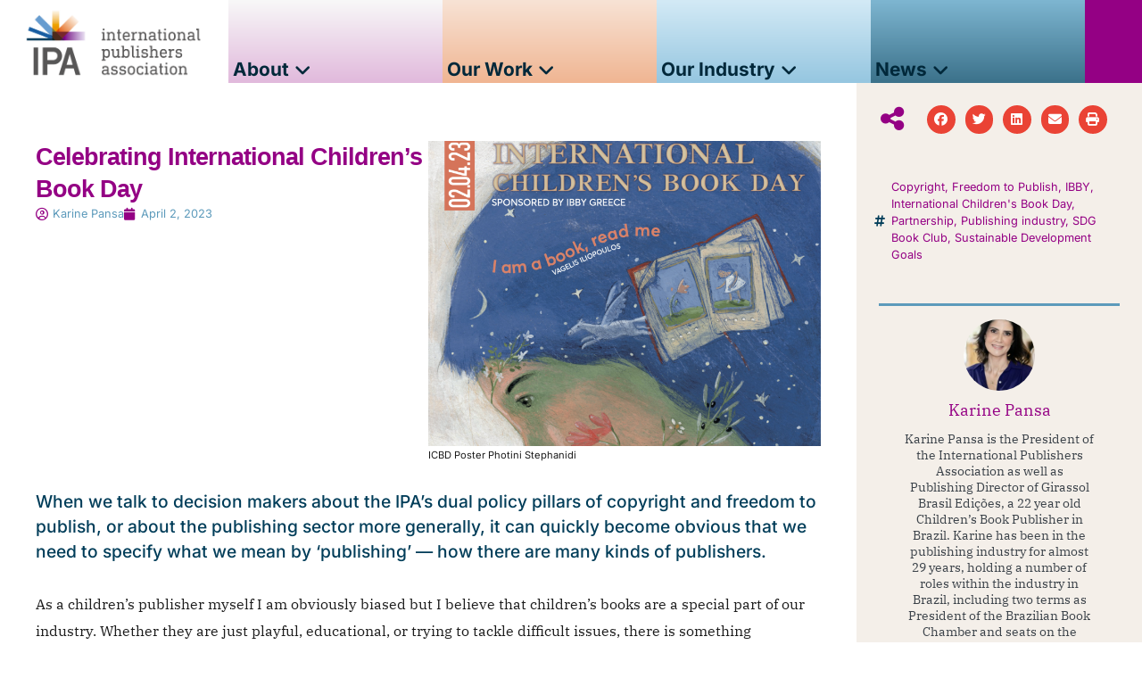

--- FILE ---
content_type: text/html; charset=UTF-8
request_url: https://internationalpublishers.org/celebrating-international-childrens-book-day/
body_size: 21860
content:
<!doctype html>
<html lang="en-US">
<head>
	<meta charset="UTF-8">
	<meta name="viewport" content="width=device-width, initial-scale=1">
	<link rel="profile" href="https://gmpg.org/xfn/11">
	<meta name='robots' content='index, follow, max-image-preview:large, max-snippet:-1, max-video-preview:-1' />
	<style>img:is([sizes="auto" i], [sizes^="auto," i]) { contain-intrinsic-size: 3000px 1500px }</style>
	
	<!-- This site is optimized with the Yoast SEO plugin v26.0 - https://yoast.com/wordpress/plugins/seo/ -->
	<title>Celebrating International Children’s Book Day &#8211; International Publishers Association</title>
	<meta name="description" content="When we talk to decision makers about the IPA’s dual policy pillars of copyright and freedom to publish, or about the publishing sector more generally, it can quickly become obvious that we need to specify what we mean by ‘publishing’ — how there are many kinds of publishers." />
	<link rel="canonical" href="https://internationalpublishers.org/celebrating-international-childrens-book-day/" />
	<meta property="og:locale" content="en_US" />
	<meta property="og:type" content="article" />
	<meta property="og:title" content="Celebrating International Children’s Book Day &#8211; International Publishers Association" />
	<meta property="og:description" content="When we talk to decision makers about the IPA’s dual policy pillars of copyright and freedom to publish, or about the publishing sector more generally, it can quickly become obvious that we need to specify what we mean by ‘publishing’ — how there are many kinds of publishers." />
	<meta property="og:url" content="https://internationalpublishers.org/celebrating-international-childrens-book-day/" />
	<meta property="og:site_name" content="International Publishers Association" />
	<meta property="article:publisher" content="https://www.facebook.com/pages/International-Publishers-Association/1456845024538859" />
	<meta property="article:published_time" content="2023-04-02T15:21:57+00:00" />
	<meta property="article:modified_time" content="2023-10-02T15:27:17+00:00" />
	<meta property="og:image" content="https://internationalpublishers.org/wp-content/uploads/2023/10/icbd-poster-crop-photini-stephanidi.png" />
	<meta property="og:image:width" content="799" />
	<meta property="og:image:height" content="620" />
	<meta property="og:image:type" content="image/png" />
	<meta name="author" content="Karine Pansa" />
	<meta name="twitter:card" content="summary_large_image" />
	<meta name="twitter:creator" content="@IntPublishers" />
	<meta name="twitter:site" content="@IntPublishers" />
	<meta name="twitter:label1" content="Written by" />
	<meta name="twitter:data1" content="Karine Pansa" />
	<meta name="twitter:label2" content="Est. reading time" />
	<meta name="twitter:data2" content="1 minute" />
	<script type="application/ld+json" class="yoast-schema-graph">{"@context":"https://schema.org","@graph":[{"@type":"Article","@id":"https://internationalpublishers.org/celebrating-international-childrens-book-day/#article","isPartOf":{"@id":"https://internationalpublishers.org/celebrating-international-childrens-book-day/"},"author":{"name":"Karine Pansa","@id":"https://internationalpublishers.org/#/schema/person/b70cb707766b523a83a00211c4dfebf6"},"headline":"Celebrating International Children’s Book Day","datePublished":"2023-04-02T15:21:57+00:00","dateModified":"2023-10-02T15:27:17+00:00","mainEntityOfPage":{"@id":"https://internationalpublishers.org/celebrating-international-childrens-book-day/"},"wordCount":305,"publisher":{"@id":"https://internationalpublishers.org/#organization"},"image":{"@id":"https://internationalpublishers.org/celebrating-international-childrens-book-day/#primaryimage"},"thumbnailUrl":"https://internationalpublishers.org/wp-content/uploads/2023/10/icbd-poster-crop-photini-stephanidi.png","keywords":["Copyright","Freedom to Publish","IBBY","International Children's Book Day","Partnership","Publishing industry","SDG Book Club","Sustainable Development Goals"],"articleSection":["Opinion"],"inLanguage":"en-US"},{"@type":"WebPage","@id":"https://internationalpublishers.org/celebrating-international-childrens-book-day/","url":"https://internationalpublishers.org/celebrating-international-childrens-book-day/","name":"Celebrating International Children’s Book Day &#8211; International Publishers Association","isPartOf":{"@id":"https://internationalpublishers.org/#website"},"primaryImageOfPage":{"@id":"https://internationalpublishers.org/celebrating-international-childrens-book-day/#primaryimage"},"image":{"@id":"https://internationalpublishers.org/celebrating-international-childrens-book-day/#primaryimage"},"thumbnailUrl":"https://internationalpublishers.org/wp-content/uploads/2023/10/icbd-poster-crop-photini-stephanidi.png","datePublished":"2023-04-02T15:21:57+00:00","dateModified":"2023-10-02T15:27:17+00:00","description":"When we talk to decision makers about the IPA’s dual policy pillars of copyright and freedom to publish, or about the publishing sector more generally, it can quickly become obvious that we need to specify what we mean by ‘publishing’ — how there are many kinds of publishers.","breadcrumb":{"@id":"https://internationalpublishers.org/celebrating-international-childrens-book-day/#breadcrumb"},"inLanguage":"en-US","potentialAction":[{"@type":"ReadAction","target":["https://internationalpublishers.org/celebrating-international-childrens-book-day/"]}]},{"@type":"ImageObject","inLanguage":"en-US","@id":"https://internationalpublishers.org/celebrating-international-childrens-book-day/#primaryimage","url":"https://internationalpublishers.org/wp-content/uploads/2023/10/icbd-poster-crop-photini-stephanidi.png","contentUrl":"https://internationalpublishers.org/wp-content/uploads/2023/10/icbd-poster-crop-photini-stephanidi.png","width":799,"height":620,"caption":"ICBD Poster Photini Stephanidi"},{"@type":"BreadcrumbList","@id":"https://internationalpublishers.org/celebrating-international-childrens-book-day/#breadcrumb","itemListElement":[{"@type":"ListItem","position":1,"name":"Home","item":"https://internationalpublishers.org/"},{"@type":"ListItem","position":2,"name":"Celebrating International Children’s Book Day"}]},{"@type":"WebSite","@id":"https://internationalpublishers.org/#website","url":"https://internationalpublishers.org/","name":"International Publishers Association","description":"The International Publishers Association is the world&#039;s largest federation of national, regional and specialist publishers&#039; associations.","publisher":{"@id":"https://internationalpublishers.org/#organization"},"alternateName":"IPA","potentialAction":[{"@type":"SearchAction","target":{"@type":"EntryPoint","urlTemplate":"https://internationalpublishers.org/?s={search_term_string}"},"query-input":{"@type":"PropertyValueSpecification","valueRequired":true,"valueName":"search_term_string"}}],"inLanguage":"en-US"},{"@type":"Organization","@id":"https://internationalpublishers.org/#organization","name":"International Publishers Association","alternateName":"IPA","url":"https://internationalpublishers.org/","logo":{"@type":"ImageObject","inLanguage":"en-US","@id":"https://internationalpublishers.org/#/schema/logo/image/","url":"https://internationalpublishers.org/wp-content/uploads/2023/08/ipa-logotype-profil.png","contentUrl":"https://internationalpublishers.org/wp-content/uploads/2023/08/ipa-logotype-profil.png","width":512,"height":512,"caption":"International Publishers Association"},"image":{"@id":"https://internationalpublishers.org/#/schema/logo/image/"},"sameAs":["https://www.facebook.com/pages/International-Publishers-Association/1456845024538859","https://x.com/IntPublishers","https://www.instagram.com/intpublishers/","http://www.linkedin.com/company/3501593"]},{"@type":"Person","@id":"https://internationalpublishers.org/#/schema/person/b70cb707766b523a83a00211c4dfebf6","name":"Karine Pansa","description":"Karine Pansa is the President of the International Publishers Association as well as Publishing Director of Girassol Brasil Edições, a 22 year old Children’s Book Publisher in Brazil. Karine has been in the publishing industry for almost 29 years, holding a number of roles within the industry in Brazil, including two terms as President of the Brazilian Book Chamber and seats on the boards of the National Book and Reading Plan and the Dorina Nowill Foundation for the Blind.","url":"https://internationalpublishers.org/author/karinepansa/"}]}</script>
	<!-- / Yoast SEO plugin. -->


<link rel='dns-prefetch' href='//www.googletagmanager.com' />
<link rel='stylesheet' id='wp-block-library-css' href='https://internationalpublishers.org/wp-includes/css/dist/block-library/style.min.css?ver=5d30493821c4e1a430614fb6c0402c42' media='all' />
<style id='filebird-block-filebird-gallery-style-inline-css'>
ul.filebird-block-filebird-gallery{margin:auto!important;padding:0!important;width:100%}ul.filebird-block-filebird-gallery.layout-grid{display:grid;grid-gap:20px;align-items:stretch;grid-template-columns:repeat(var(--columns),1fr);justify-items:stretch}ul.filebird-block-filebird-gallery.layout-grid li img{border:1px solid #ccc;box-shadow:2px 2px 6px 0 rgba(0,0,0,.3);height:100%;max-width:100%;-o-object-fit:cover;object-fit:cover;width:100%}ul.filebird-block-filebird-gallery.layout-masonry{-moz-column-count:var(--columns);-moz-column-gap:var(--space);column-gap:var(--space);-moz-column-width:var(--min-width);columns:var(--min-width) var(--columns);display:block;overflow:auto}ul.filebird-block-filebird-gallery.layout-masonry li{margin-bottom:var(--space)}ul.filebird-block-filebird-gallery li{list-style:none}ul.filebird-block-filebird-gallery li figure{height:100%;margin:0;padding:0;position:relative;width:100%}ul.filebird-block-filebird-gallery li figure figcaption{background:linear-gradient(0deg,rgba(0,0,0,.7),rgba(0,0,0,.3) 70%,transparent);bottom:0;box-sizing:border-box;color:#fff;font-size:.8em;margin:0;max-height:100%;overflow:auto;padding:3em .77em .7em;position:absolute;text-align:center;width:100%;z-index:2}ul.filebird-block-filebird-gallery li figure figcaption a{color:inherit}

</style>
<style id='global-styles-inline-css'>
:root{--wp--preset--aspect-ratio--square: 1;--wp--preset--aspect-ratio--4-3: 4/3;--wp--preset--aspect-ratio--3-4: 3/4;--wp--preset--aspect-ratio--3-2: 3/2;--wp--preset--aspect-ratio--2-3: 2/3;--wp--preset--aspect-ratio--16-9: 16/9;--wp--preset--aspect-ratio--9-16: 9/16;--wp--preset--color--black: #000000;--wp--preset--color--cyan-bluish-gray: #abb8c3;--wp--preset--color--white: #ffffff;--wp--preset--color--pale-pink: #f78da7;--wp--preset--color--vivid-red: #cf2e2e;--wp--preset--color--luminous-vivid-orange: #ff6900;--wp--preset--color--luminous-vivid-amber: #fcb900;--wp--preset--color--light-green-cyan: #7bdcb5;--wp--preset--color--vivid-green-cyan: #00d084;--wp--preset--color--pale-cyan-blue: #8ed1fc;--wp--preset--color--vivid-cyan-blue: #0693e3;--wp--preset--color--vivid-purple: #9b51e0;--wp--preset--gradient--vivid-cyan-blue-to-vivid-purple: linear-gradient(135deg,rgba(6,147,227,1) 0%,rgb(155,81,224) 100%);--wp--preset--gradient--light-green-cyan-to-vivid-green-cyan: linear-gradient(135deg,rgb(122,220,180) 0%,rgb(0,208,130) 100%);--wp--preset--gradient--luminous-vivid-amber-to-luminous-vivid-orange: linear-gradient(135deg,rgba(252,185,0,1) 0%,rgba(255,105,0,1) 100%);--wp--preset--gradient--luminous-vivid-orange-to-vivid-red: linear-gradient(135deg,rgba(255,105,0,1) 0%,rgb(207,46,46) 100%);--wp--preset--gradient--very-light-gray-to-cyan-bluish-gray: linear-gradient(135deg,rgb(238,238,238) 0%,rgb(169,184,195) 100%);--wp--preset--gradient--cool-to-warm-spectrum: linear-gradient(135deg,rgb(74,234,220) 0%,rgb(151,120,209) 20%,rgb(207,42,186) 40%,rgb(238,44,130) 60%,rgb(251,105,98) 80%,rgb(254,248,76) 100%);--wp--preset--gradient--blush-light-purple: linear-gradient(135deg,rgb(255,206,236) 0%,rgb(152,150,240) 100%);--wp--preset--gradient--blush-bordeaux: linear-gradient(135deg,rgb(254,205,165) 0%,rgb(254,45,45) 50%,rgb(107,0,62) 100%);--wp--preset--gradient--luminous-dusk: linear-gradient(135deg,rgb(255,203,112) 0%,rgb(199,81,192) 50%,rgb(65,88,208) 100%);--wp--preset--gradient--pale-ocean: linear-gradient(135deg,rgb(255,245,203) 0%,rgb(182,227,212) 50%,rgb(51,167,181) 100%);--wp--preset--gradient--electric-grass: linear-gradient(135deg,rgb(202,248,128) 0%,rgb(113,206,126) 100%);--wp--preset--gradient--midnight: linear-gradient(135deg,rgb(2,3,129) 0%,rgb(40,116,252) 100%);--wp--preset--font-size--small: 13px;--wp--preset--font-size--medium: 20px;--wp--preset--font-size--large: 36px;--wp--preset--font-size--x-large: 42px;--wp--preset--spacing--20: 0.44rem;--wp--preset--spacing--30: 0.67rem;--wp--preset--spacing--40: 1rem;--wp--preset--spacing--50: 1.5rem;--wp--preset--spacing--60: 2.25rem;--wp--preset--spacing--70: 3.38rem;--wp--preset--spacing--80: 5.06rem;--wp--preset--shadow--natural: 6px 6px 9px rgba(0, 0, 0, 0.2);--wp--preset--shadow--deep: 12px 12px 50px rgba(0, 0, 0, 0.4);--wp--preset--shadow--sharp: 6px 6px 0px rgba(0, 0, 0, 0.2);--wp--preset--shadow--outlined: 6px 6px 0px -3px rgba(255, 255, 255, 1), 6px 6px rgba(0, 0, 0, 1);--wp--preset--shadow--crisp: 6px 6px 0px rgba(0, 0, 0, 1);}:root { --wp--style--global--content-size: 800px;--wp--style--global--wide-size: 1200px; }:where(body) { margin: 0; }.wp-site-blocks > .alignleft { float: left; margin-right: 2em; }.wp-site-blocks > .alignright { float: right; margin-left: 2em; }.wp-site-blocks > .aligncenter { justify-content: center; margin-left: auto; margin-right: auto; }:where(.wp-site-blocks) > * { margin-block-start: 24px; margin-block-end: 0; }:where(.wp-site-blocks) > :first-child { margin-block-start: 0; }:where(.wp-site-blocks) > :last-child { margin-block-end: 0; }:root { --wp--style--block-gap: 24px; }:root :where(.is-layout-flow) > :first-child{margin-block-start: 0;}:root :where(.is-layout-flow) > :last-child{margin-block-end: 0;}:root :where(.is-layout-flow) > *{margin-block-start: 24px;margin-block-end: 0;}:root :where(.is-layout-constrained) > :first-child{margin-block-start: 0;}:root :where(.is-layout-constrained) > :last-child{margin-block-end: 0;}:root :where(.is-layout-constrained) > *{margin-block-start: 24px;margin-block-end: 0;}:root :where(.is-layout-flex){gap: 24px;}:root :where(.is-layout-grid){gap: 24px;}.is-layout-flow > .alignleft{float: left;margin-inline-start: 0;margin-inline-end: 2em;}.is-layout-flow > .alignright{float: right;margin-inline-start: 2em;margin-inline-end: 0;}.is-layout-flow > .aligncenter{margin-left: auto !important;margin-right: auto !important;}.is-layout-constrained > .alignleft{float: left;margin-inline-start: 0;margin-inline-end: 2em;}.is-layout-constrained > .alignright{float: right;margin-inline-start: 2em;margin-inline-end: 0;}.is-layout-constrained > .aligncenter{margin-left: auto !important;margin-right: auto !important;}.is-layout-constrained > :where(:not(.alignleft):not(.alignright):not(.alignfull)){max-width: var(--wp--style--global--content-size);margin-left: auto !important;margin-right: auto !important;}.is-layout-constrained > .alignwide{max-width: var(--wp--style--global--wide-size);}body .is-layout-flex{display: flex;}.is-layout-flex{flex-wrap: wrap;align-items: center;}.is-layout-flex > :is(*, div){margin: 0;}body .is-layout-grid{display: grid;}.is-layout-grid > :is(*, div){margin: 0;}body{padding-top: 0px;padding-right: 0px;padding-bottom: 0px;padding-left: 0px;}a:where(:not(.wp-element-button)){text-decoration: underline;}:root :where(.wp-element-button, .wp-block-button__link){background-color: #32373c;border-width: 0;color: #fff;font-family: inherit;font-size: inherit;line-height: inherit;padding: calc(0.667em + 2px) calc(1.333em + 2px);text-decoration: none;}.has-black-color{color: var(--wp--preset--color--black) !important;}.has-cyan-bluish-gray-color{color: var(--wp--preset--color--cyan-bluish-gray) !important;}.has-white-color{color: var(--wp--preset--color--white) !important;}.has-pale-pink-color{color: var(--wp--preset--color--pale-pink) !important;}.has-vivid-red-color{color: var(--wp--preset--color--vivid-red) !important;}.has-luminous-vivid-orange-color{color: var(--wp--preset--color--luminous-vivid-orange) !important;}.has-luminous-vivid-amber-color{color: var(--wp--preset--color--luminous-vivid-amber) !important;}.has-light-green-cyan-color{color: var(--wp--preset--color--light-green-cyan) !important;}.has-vivid-green-cyan-color{color: var(--wp--preset--color--vivid-green-cyan) !important;}.has-pale-cyan-blue-color{color: var(--wp--preset--color--pale-cyan-blue) !important;}.has-vivid-cyan-blue-color{color: var(--wp--preset--color--vivid-cyan-blue) !important;}.has-vivid-purple-color{color: var(--wp--preset--color--vivid-purple) !important;}.has-black-background-color{background-color: var(--wp--preset--color--black) !important;}.has-cyan-bluish-gray-background-color{background-color: var(--wp--preset--color--cyan-bluish-gray) !important;}.has-white-background-color{background-color: var(--wp--preset--color--white) !important;}.has-pale-pink-background-color{background-color: var(--wp--preset--color--pale-pink) !important;}.has-vivid-red-background-color{background-color: var(--wp--preset--color--vivid-red) !important;}.has-luminous-vivid-orange-background-color{background-color: var(--wp--preset--color--luminous-vivid-orange) !important;}.has-luminous-vivid-amber-background-color{background-color: var(--wp--preset--color--luminous-vivid-amber) !important;}.has-light-green-cyan-background-color{background-color: var(--wp--preset--color--light-green-cyan) !important;}.has-vivid-green-cyan-background-color{background-color: var(--wp--preset--color--vivid-green-cyan) !important;}.has-pale-cyan-blue-background-color{background-color: var(--wp--preset--color--pale-cyan-blue) !important;}.has-vivid-cyan-blue-background-color{background-color: var(--wp--preset--color--vivid-cyan-blue) !important;}.has-vivid-purple-background-color{background-color: var(--wp--preset--color--vivid-purple) !important;}.has-black-border-color{border-color: var(--wp--preset--color--black) !important;}.has-cyan-bluish-gray-border-color{border-color: var(--wp--preset--color--cyan-bluish-gray) !important;}.has-white-border-color{border-color: var(--wp--preset--color--white) !important;}.has-pale-pink-border-color{border-color: var(--wp--preset--color--pale-pink) !important;}.has-vivid-red-border-color{border-color: var(--wp--preset--color--vivid-red) !important;}.has-luminous-vivid-orange-border-color{border-color: var(--wp--preset--color--luminous-vivid-orange) !important;}.has-luminous-vivid-amber-border-color{border-color: var(--wp--preset--color--luminous-vivid-amber) !important;}.has-light-green-cyan-border-color{border-color: var(--wp--preset--color--light-green-cyan) !important;}.has-vivid-green-cyan-border-color{border-color: var(--wp--preset--color--vivid-green-cyan) !important;}.has-pale-cyan-blue-border-color{border-color: var(--wp--preset--color--pale-cyan-blue) !important;}.has-vivid-cyan-blue-border-color{border-color: var(--wp--preset--color--vivid-cyan-blue) !important;}.has-vivid-purple-border-color{border-color: var(--wp--preset--color--vivid-purple) !important;}.has-vivid-cyan-blue-to-vivid-purple-gradient-background{background: var(--wp--preset--gradient--vivid-cyan-blue-to-vivid-purple) !important;}.has-light-green-cyan-to-vivid-green-cyan-gradient-background{background: var(--wp--preset--gradient--light-green-cyan-to-vivid-green-cyan) !important;}.has-luminous-vivid-amber-to-luminous-vivid-orange-gradient-background{background: var(--wp--preset--gradient--luminous-vivid-amber-to-luminous-vivid-orange) !important;}.has-luminous-vivid-orange-to-vivid-red-gradient-background{background: var(--wp--preset--gradient--luminous-vivid-orange-to-vivid-red) !important;}.has-very-light-gray-to-cyan-bluish-gray-gradient-background{background: var(--wp--preset--gradient--very-light-gray-to-cyan-bluish-gray) !important;}.has-cool-to-warm-spectrum-gradient-background{background: var(--wp--preset--gradient--cool-to-warm-spectrum) !important;}.has-blush-light-purple-gradient-background{background: var(--wp--preset--gradient--blush-light-purple) !important;}.has-blush-bordeaux-gradient-background{background: var(--wp--preset--gradient--blush-bordeaux) !important;}.has-luminous-dusk-gradient-background{background: var(--wp--preset--gradient--luminous-dusk) !important;}.has-pale-ocean-gradient-background{background: var(--wp--preset--gradient--pale-ocean) !important;}.has-electric-grass-gradient-background{background: var(--wp--preset--gradient--electric-grass) !important;}.has-midnight-gradient-background{background: var(--wp--preset--gradient--midnight) !important;}.has-small-font-size{font-size: var(--wp--preset--font-size--small) !important;}.has-medium-font-size{font-size: var(--wp--preset--font-size--medium) !important;}.has-large-font-size{font-size: var(--wp--preset--font-size--large) !important;}.has-x-large-font-size{font-size: var(--wp--preset--font-size--x-large) !important;}
:root :where(.wp-block-pullquote){font-size: 1.5em;line-height: 1.6;}
</style>
<link rel='stylesheet' id='wpa-css-css' href='https://internationalpublishers.org/wp-content/plugins/honeypot/includes/css/wpa.css?ver=2.3.02' media='all' />
<link rel='stylesheet' id='hello-elementor-css' href='https://internationalpublishers.org/wp-content/themes/hello-elementor/assets/css/reset.css?ver=3.4.4' media='all' />
<link rel='stylesheet' id='hello-elementor-theme-style-css' href='https://internationalpublishers.org/wp-content/themes/hello-elementor/assets/css/theme.css?ver=3.4.4' media='all' />
<link rel='stylesheet' id='hello-elementor-header-footer-css' href='https://internationalpublishers.org/wp-content/themes/hello-elementor/assets/css/header-footer.css?ver=3.4.4' media='all' />
<link rel='stylesheet' id='elementor-frontend-css' href='https://internationalpublishers.org/wp-content/uploads/elementor/css/custom-frontend.min.css?ver=1768451697' media='all' />
<link rel='stylesheet' id='elementor-post-5-css' href='https://internationalpublishers.org/wp-content/uploads/elementor/css/post-5.css?ver=1768451697' media='all' />
<link rel='stylesheet' id='widget-image-css' href='https://internationalpublishers.org/wp-content/plugins/elementor/assets/css/widget-image.min.css?ver=3.32.3' media='all' />
<link rel='stylesheet' id='widget-nav-menu-css' href='https://internationalpublishers.org/wp-content/uploads/elementor/css/custom-pro-widget-nav-menu.min.css?ver=1768451697' media='all' />
<link rel='stylesheet' id='e-animation-fadeIn-css' href='https://internationalpublishers.org/wp-content/plugins/elementor/assets/lib/animations/styles/fadeIn.min.css?ver=3.32.3' media='all' />
<link rel='stylesheet' id='e-animation-pop-css' href='https://internationalpublishers.org/wp-content/plugins/elementor/assets/lib/animations/styles/e-animation-pop.min.css?ver=3.32.3' media='all' />
<link rel='stylesheet' id='widget-mega-menu-css' href='https://internationalpublishers.org/wp-content/uploads/elementor/css/custom-pro-widget-mega-menu.min.css?ver=1768451697' media='all' />
<link rel='stylesheet' id='widget-heading-css' href='https://internationalpublishers.org/wp-content/plugins/elementor/assets/css/widget-heading.min.css?ver=3.32.3' media='all' />
<link rel='stylesheet' id='widget-icon-list-css' href='https://internationalpublishers.org/wp-content/uploads/elementor/css/custom-widget-icon-list.min.css?ver=1768451697' media='all' />
<link rel='stylesheet' id='widget-post-info-css' href='https://internationalpublishers.org/wp-content/plugins/elementor-pro/assets/css/widget-post-info.min.css?ver=3.32.2' media='all' />
<link rel='stylesheet' id='elementor-icons-shared-0-css' href='https://internationalpublishers.org/wp-content/plugins/elementor/assets/lib/font-awesome/css/fontawesome.min.css?ver=5.15.3' media='all' />
<link rel='stylesheet' id='elementor-icons-fa-regular-css' href='https://internationalpublishers.org/wp-content/plugins/elementor/assets/lib/font-awesome/css/regular.min.css?ver=5.15.3' media='all' />
<link rel='stylesheet' id='elementor-icons-fa-solid-css' href='https://internationalpublishers.org/wp-content/plugins/elementor/assets/lib/font-awesome/css/solid.min.css?ver=5.15.3' media='all' />
<link rel='stylesheet' id='swiper-css' href='https://internationalpublishers.org/wp-content/plugins/elementor/assets/lib/swiper/v8/css/swiper.min.css?ver=8.4.5' media='all' />
<link rel='stylesheet' id='e-swiper-css' href='https://internationalpublishers.org/wp-content/plugins/elementor/assets/css/conditionals/e-swiper.min.css?ver=3.32.3' media='all' />
<link rel='stylesheet' id='widget-gallery-css' href='https://internationalpublishers.org/wp-content/plugins/elementor-pro/assets/css/widget-gallery.min.css?ver=3.32.2' media='all' />
<link rel='stylesheet' id='elementor-gallery-css' href='https://internationalpublishers.org/wp-content/plugins/elementor/assets/lib/e-gallery/css/e-gallery.min.css?ver=1.2.0' media='all' />
<link rel='stylesheet' id='e-transitions-css' href='https://internationalpublishers.org/wp-content/plugins/elementor-pro/assets/css/conditionals/transitions.min.css?ver=3.32.2' media='all' />
<link rel='stylesheet' id='widget-share-buttons-css' href='https://internationalpublishers.org/wp-content/plugins/elementor-pro/assets/css/widget-share-buttons.min.css?ver=3.32.2' media='all' />
<link rel='stylesheet' id='e-apple-webkit-css' href='https://internationalpublishers.org/wp-content/uploads/elementor/css/custom-apple-webkit.min.css?ver=1768451697' media='all' />
<link rel='stylesheet' id='elementor-icons-fa-brands-css' href='https://internationalpublishers.org/wp-content/plugins/elementor/assets/lib/font-awesome/css/brands.min.css?ver=5.15.3' media='all' />
<link rel='stylesheet' id='widget-video-css' href='https://internationalpublishers.org/wp-content/plugins/elementor/assets/css/widget-video.min.css?ver=3.32.3' media='all' />
<link rel='stylesheet' id='widget-loop-common-css' href='https://internationalpublishers.org/wp-content/plugins/elementor-pro/assets/css/widget-loop-common.min.css?ver=3.32.2' media='all' />
<link rel='stylesheet' id='widget-loop-grid-css' href='https://internationalpublishers.org/wp-content/uploads/elementor/css/custom-pro-widget-loop-grid.min.css?ver=1768451697' media='all' />
<link rel='stylesheet' id='elementor-icons-css' href='https://internationalpublishers.org/wp-content/plugins/elementor/assets/lib/eicons/css/elementor-icons.min.css?ver=5.44.0' media='all' />
<link rel='stylesheet' id='filebird-elementor-frontend-css' href='https://internationalpublishers.org/wp-content/plugins/filebird-pro/includes/PageBuilders/Elementor/assets/css/frontend.css?ver=6.4.9' media='all' />
<link rel='stylesheet' id='elementor-post-20148-css' href='https://internationalpublishers.org/wp-content/uploads/elementor/css/post-20148.css?ver=1768451698' media='all' />
<link rel='stylesheet' id='elementor-post-14990-css' href='https://internationalpublishers.org/wp-content/uploads/elementor/css/post-14990.css?ver=1768451698' media='all' />
<link rel='stylesheet' id='elementor-post-15331-css' href='https://internationalpublishers.org/wp-content/uploads/elementor/css/post-15331.css?ver=1768451727' media='all' />
<link rel='stylesheet' id='elementor-gf-local-inter-css' href='https://internationalpublishers.org/wp-content/uploads/elementor/google-fonts/css/inter.css?ver=1744553283' media='all' />
<link rel='stylesheet' id='elementor-gf-local-ibmplexserif-css' href='https://internationalpublishers.org/wp-content/uploads/elementor/google-fonts/css/ibmplexserif.css?ver=1744553287' media='all' />
<script src="https://internationalpublishers.org/wp-includes/js/jquery/jquery.min.js?ver=3.7.1" id="jquery-core-js"></script>
<script src="https://internationalpublishers.org/wp-includes/js/jquery/jquery-migrate.min.js?ver=3.4.1" id="jquery-migrate-js"></script>
<script src="https://internationalpublishers.org/wp-content/plugins/elementor-pro/assets/js/page-transitions.min.js?ver=3.32.2" id="page-transitions-js"></script>

<!-- Google tag (gtag.js) snippet added by Site Kit -->
<!-- Google Analytics snippet added by Site Kit -->
<script src="https://www.googletagmanager.com/gtag/js?id=GT-PHR6G34" id="google_gtagjs-js" async></script>
<script id="google_gtagjs-js-after">
window.dataLayer = window.dataLayer || [];function gtag(){dataLayer.push(arguments);}
gtag("set","linker",{"domains":["internationalpublishers.org"]});
gtag("js", new Date());
gtag("set", "developer_id.dZTNiMT", true);
gtag("config", "GT-PHR6G34");
 window._googlesitekit = window._googlesitekit || {}; window._googlesitekit.throttledEvents = []; window._googlesitekit.gtagEvent = (name, data) => { var key = JSON.stringify( { name, data } ); if ( !! window._googlesitekit.throttledEvents[ key ] ) { return; } window._googlesitekit.throttledEvents[ key ] = true; setTimeout( () => { delete window._googlesitekit.throttledEvents[ key ]; }, 5 ); gtag( "event", name, { ...data, event_source: "site-kit" } ); };
</script>
<meta name="generator" content="Site Kit by Google 1.162.1" /><meta name="description" content="When we talk to decision makers about the IPA’s dual policy pillars of copyright and freedom to publish, or about the publishing sector more generally, it can quickly become obvious that we need to specify what we mean by ‘publishing’ — how there are many kinds of publishers.">
<meta name="generator" content="Elementor 3.32.3; features: additional_custom_breakpoints; settings: css_print_method-external, google_font-enabled, font_display-swap">
			<style>
				.e-con.e-parent:nth-of-type(n+4):not(.e-lazyloaded):not(.e-no-lazyload),
				.e-con.e-parent:nth-of-type(n+4):not(.e-lazyloaded):not(.e-no-lazyload) * {
					background-image: none !important;
				}
				@media screen and (max-height: 1024px) {
					.e-con.e-parent:nth-of-type(n+3):not(.e-lazyloaded):not(.e-no-lazyload),
					.e-con.e-parent:nth-of-type(n+3):not(.e-lazyloaded):not(.e-no-lazyload) * {
						background-image: none !important;
					}
				}
				@media screen and (max-height: 640px) {
					.e-con.e-parent:nth-of-type(n+2):not(.e-lazyloaded):not(.e-no-lazyload),
					.e-con.e-parent:nth-of-type(n+2):not(.e-lazyloaded):not(.e-no-lazyload) * {
						background-image: none !important;
					}
				}
			</style>
			<link rel="icon" href="https://internationalpublishers.org/wp-content/uploads/2023/08/ipa-logotype-profil-150x150.png" sizes="32x32" />
<link rel="icon" href="https://internationalpublishers.org/wp-content/uploads/2023/08/ipa-logotype-profil-300x300.png" sizes="192x192" />
<link rel="apple-touch-icon" href="https://internationalpublishers.org/wp-content/uploads/2023/08/ipa-logotype-profil-300x300.png" />
<meta name="msapplication-TileImage" content="https://internationalpublishers.org/wp-content/uploads/2023/08/ipa-logotype-profil-300x300.png" />
</head>
<body data-rsssl=1 class="wp-singular post-template-default single single-post postid-15342 single-format-standard wp-custom-logo wp-embed-responsive wp-theme-hello-elementor hello-elementor-default elementor-default elementor-kit-5 elementor-page-15331">

		<e-page-transition preloader-type="animation" preloader-animation-type="pulsing-dots" class="e-page-transition--entering" exclude="^https\:\/\/internationalpublishers\.org\/wp\-admin\/">
					</e-page-transition>
		
<a class="skip-link screen-reader-text" href="#content">Skip to content</a>

		<header data-elementor-type="header" data-elementor-id="20148" class="elementor elementor-20148 elementor-location-header" data-elementor-post-type="elementor_library">
			<div class="elementor-element elementor-element-53013e8 e-con-full e-flex e-con e-parent" data-id="53013e8" data-element_type="container" data-settings="{&quot;background_background&quot;:&quot;classic&quot;}">
		<div class="elementor-element elementor-element-7450c64 e-con-full e-flex e-con e-child" data-id="7450c64" data-element_type="container" data-settings="{&quot;background_background&quot;:&quot;classic&quot;}">
				<div class="elementor-element elementor-element-5d7afa61 elementor-widget elementor-widget-theme-site-logo elementor-widget-image" data-id="5d7afa61" data-element_type="widget" data-widget_type="theme-site-logo.default">
				<div class="elementor-widget-container">
											<a href="https://internationalpublishers.org">
			<img fetchpriority="high" width="900" height="375" src="https://internationalpublishers.org/wp-content/uploads/2023/08/IPA-logotype-2014-900px.png" class="attachment-full size-full wp-image-6" alt="" srcset="https://internationalpublishers.org/wp-content/uploads/2023/08/IPA-logotype-2014-900px.png 900w, https://internationalpublishers.org/wp-content/uploads/2023/08/IPA-logotype-2014-900px-300x125.png 300w, https://internationalpublishers.org/wp-content/uploads/2023/08/IPA-logotype-2014-900px-768x320.png 768w" sizes="(max-width: 900px) 100vw, 900px" />				</a>
											</div>
				</div>
				</div>
		<nav class="elementor-element elementor-element-2c1df373 e-con-full e-flex e-con e-child" data-id="2c1df373" data-element_type="container" data-settings="{&quot;background_background&quot;:&quot;gradient&quot;}">
				<div class="elementor-element elementor-element-25178db9 e-fit_to_content e-n-menu-none e-n-menu-layout-horizontal elementor-widget elementor-widget-n-menu" data-id="25178db9" data-element_type="widget" data-settings="{&quot;menu_items&quot;:[{&quot;item_title&quot;:&quot;About&quot;,&quot;_id&quot;:&quot;6d56170&quot;,&quot;item_dropdown_content&quot;:&quot;yes&quot;,&quot;element_id&quot;:&quot;aboutmenu&quot;,&quot;__dynamic__&quot;:{&quot;item_link&quot;:&quot;[elementor-tag id=\&quot;bab0e0f\&quot; name=\&quot;internal-url\&quot; settings=\&quot;%7B%22type%22%3A%22post%22%2C%22post_id%22%3A%2226%22%7D\&quot;]&quot;},&quot;item_link&quot;:{&quot;url&quot;:&quot;https:\/\/internationalpublishers.org\/about\/&quot;,&quot;is_external&quot;:&quot;&quot;,&quot;nofollow&quot;:&quot;&quot;,&quot;custom_attributes&quot;:&quot;&quot;},&quot;item_icon&quot;:{&quot;value&quot;:&quot;&quot;,&quot;library&quot;:&quot;&quot;},&quot;item_icon_active&quot;:null}],&quot;item_position_horizontal&quot;:&quot;stretch&quot;,&quot;open_animation&quot;:&quot;fadeIn&quot;,&quot;menu_toggle_icon_hover_animation&quot;:&quot;pop&quot;,&quot;item_position_horizontal_laptop&quot;:&quot;start&quot;,&quot;content_width&quot;:&quot;fit_to_content&quot;,&quot;content_horizontal_position&quot;:&quot;left&quot;,&quot;breakpoint_selector&quot;:&quot;none&quot;,&quot;item_position_horizontal_mobile&quot;:&quot;center&quot;,&quot;item_layout&quot;:&quot;horizontal&quot;,&quot;open_on&quot;:&quot;hover&quot;,&quot;horizontal_scroll&quot;:&quot;disable&quot;,&quot;menu_item_title_distance_from_content&quot;:{&quot;unit&quot;:&quot;px&quot;,&quot;size&quot;:0,&quot;sizes&quot;:[]},&quot;menu_item_title_distance_from_content_widescreen&quot;:{&quot;unit&quot;:&quot;px&quot;,&quot;size&quot;:&quot;&quot;,&quot;sizes&quot;:[]},&quot;menu_item_title_distance_from_content_laptop&quot;:{&quot;unit&quot;:&quot;px&quot;,&quot;size&quot;:&quot;&quot;,&quot;sizes&quot;:[]},&quot;menu_item_title_distance_from_content_tablet_extra&quot;:{&quot;unit&quot;:&quot;px&quot;,&quot;size&quot;:&quot;&quot;,&quot;sizes&quot;:[]},&quot;menu_item_title_distance_from_content_tablet&quot;:{&quot;unit&quot;:&quot;px&quot;,&quot;size&quot;:&quot;&quot;,&quot;sizes&quot;:[]},&quot;menu_item_title_distance_from_content_mobile_extra&quot;:{&quot;unit&quot;:&quot;px&quot;,&quot;size&quot;:&quot;&quot;,&quot;sizes&quot;:[]},&quot;menu_item_title_distance_from_content_mobile&quot;:{&quot;unit&quot;:&quot;px&quot;,&quot;size&quot;:&quot;&quot;,&quot;sizes&quot;:[]}}" data-widget_type="mega-menu.default">
				<div class="elementor-widget-container">
							<nav class="e-n-menu" data-widget-number="622" aria-label="Menu">
					<button class="e-n-menu-toggle elementor-animation-pop" id="menu-toggle-622" aria-haspopup="true" aria-expanded="false" aria-controls="menubar-622" aria-label="Menu Toggle">
			<span class="e-n-menu-toggle-icon e-open">
				<i class="eicon-menu-bar"></i>			</span>
			<span class="e-n-menu-toggle-icon e-close">
				<i class="eicon-close"></i>			</span>
		</button>
					<div class="e-n-menu-wrapper" id="menubar-622" aria-labelledby="menu-toggle-622">
				<ul class="e-n-menu-heading">
								<li class="e-n-menu-item">
				<div id="aboutmenu" class="e-n-menu-title">
					<a class="e-n-menu-title-container e-focus e-link" href="https://internationalpublishers.org/about/">												<span class="e-n-menu-title-text">
							About						</span>
					</a>											<button id="e-n-menu-dropdown-icon-6221" class="e-n-menu-dropdown-icon e-focus" data-tab-index="1" aria-haspopup="true" aria-expanded="false" aria-controls="e-n-menu-content-6221" >
							<span class="e-n-menu-dropdown-icon-opened">
								<i aria-hidden="true" class="fas fa-angle-up"></i>								<span class="elementor-screen-only">Close About</span>
							</span>
							<span class="e-n-menu-dropdown-icon-closed">
								<i aria-hidden="true" class="fas fa-angle-down"></i>								<span class="elementor-screen-only">Open About</span>
							</span>
						</button>
									</div>
									<div class="e-n-menu-content">
						<div id="e-n-menu-content-6221" data-tab-index="1" aria-labelledby="e-n-menu-dropdown-icon-6221" class="elementor-element elementor-element-3d6dc5d1 e-con-full e-flex e-con e-child" data-id="3d6dc5d1" data-element_type="container" data-settings="{&quot;background_background&quot;:&quot;classic&quot;}">
		<div class="elementor-element elementor-element-52a3999c e-con-full e-flex e-con e-child" data-id="52a3999c" data-element_type="container" data-settings="{&quot;background_background&quot;:&quot;classic&quot;}">
				<div class="elementor-element elementor-element-eafb66c elementor-nav-menu--dropdown-none elementor-nav-menu__align-start elementor-widget elementor-widget-nav-menu" data-id="eafb66c" data-element_type="widget" data-settings="{&quot;layout&quot;:&quot;vertical&quot;,&quot;submenu_icon&quot;:{&quot;value&quot;:&quot;&lt;i class=\&quot;fas fa-caret-down\&quot; aria-hidden=\&quot;true\&quot;&gt;&lt;\/i&gt;&quot;,&quot;library&quot;:&quot;fa-solid&quot;}}" data-widget_type="nav-menu.default">
				<div class="elementor-widget-container">
								<nav aria-label="Menu" class="elementor-nav-menu--main elementor-nav-menu__container elementor-nav-menu--layout-vertical e--pointer-none">
				<ul id="menu-1-eafb66c" class="elementor-nav-menu sm-vertical"><li class="mainchapter menu-item menu-item-type-custom menu-item-object-custom menu-item-14615"><a href="/about/#aboutipa" class="elementor-item elementor-item-anchor">About IPA</a></li>
<li class="menu-item menu-item-type-custom menu-item-object-custom menu-item-14709"><a href="/about/#ipasecretariat" class="elementor-item elementor-item-anchor">IPA Secretariat</a></li>
<li class="mainchapter menu-item menu-item-type-custom menu-item-object-custom menu-item-42"><a href="/about/#governance" class="elementor-item elementor-item-anchor">Governance</a></li>
<li class="menu-item menu-item-type-custom menu-item-object-custom menu-item-43"><a href="/about/#secretarygeneral" class="elementor-item elementor-item-anchor">Secretary General</a></li>
<li class="menu-item menu-item-type-custom menu-item-object-custom menu-item-44"><a href="/about/#execommittee" class="elementor-item elementor-item-anchor">Executive Committee</a></li>
<li class="menu-item menu-item-type-custom menu-item-object-custom menu-item-15206"><a href="/about/#execomimembers" class="elementor-item elementor-item-anchor">Executive Committee Members</a></li>
<li class="menu-item menu-item-type-custom menu-item-object-custom menu-item-45"><a href="/about/#chairs" class="elementor-item elementor-item-anchor">Chairs of Committee</a></li>
</ul>			</nav>
						<nav class="elementor-nav-menu--dropdown elementor-nav-menu__container" aria-hidden="true">
				<ul id="menu-2-eafb66c" class="elementor-nav-menu sm-vertical"><li class="mainchapter menu-item menu-item-type-custom menu-item-object-custom menu-item-14615"><a href="/about/#aboutipa" class="elementor-item elementor-item-anchor" tabindex="-1">About IPA</a></li>
<li class="menu-item menu-item-type-custom menu-item-object-custom menu-item-14709"><a href="/about/#ipasecretariat" class="elementor-item elementor-item-anchor" tabindex="-1">IPA Secretariat</a></li>
<li class="mainchapter menu-item menu-item-type-custom menu-item-object-custom menu-item-42"><a href="/about/#governance" class="elementor-item elementor-item-anchor" tabindex="-1">Governance</a></li>
<li class="menu-item menu-item-type-custom menu-item-object-custom menu-item-43"><a href="/about/#secretarygeneral" class="elementor-item elementor-item-anchor" tabindex="-1">Secretary General</a></li>
<li class="menu-item menu-item-type-custom menu-item-object-custom menu-item-44"><a href="/about/#execommittee" class="elementor-item elementor-item-anchor" tabindex="-1">Executive Committee</a></li>
<li class="menu-item menu-item-type-custom menu-item-object-custom menu-item-15206"><a href="/about/#execomimembers" class="elementor-item elementor-item-anchor" tabindex="-1">Executive Committee Members</a></li>
<li class="menu-item menu-item-type-custom menu-item-object-custom menu-item-45"><a href="/about/#chairs" class="elementor-item elementor-item-anchor" tabindex="-1">Chairs of Committee</a></li>
</ul>			</nav>
						</div>
				</div>
				<div class="elementor-element elementor-element-50852837 elementor-nav-menu--dropdown-none elementor-nav-menu__align-start elementor-widget elementor-widget-nav-menu" data-id="50852837" data-element_type="widget" data-settings="{&quot;layout&quot;:&quot;vertical&quot;,&quot;submenu_icon&quot;:{&quot;value&quot;:&quot;&lt;i class=\&quot;fas fa-caret-down\&quot; aria-hidden=\&quot;true\&quot;&gt;&lt;\/i&gt;&quot;,&quot;library&quot;:&quot;fa-solid&quot;}}" data-widget_type="nav-menu.default">
				<div class="elementor-widget-container">
								<nav aria-label="Menu" class="elementor-nav-menu--main elementor-nav-menu__container elementor-nav-menu--layout-vertical e--pointer-none">
				<ul id="menu-1-50852837" class="elementor-nav-menu sm-vertical"><li class="mainchapter menu-item menu-item-type-custom menu-item-object-custom menu-item-46"><a href="/about/#ipamembership" class="elementor-item elementor-item-anchor">IPA Membership</a></li>
<li class="menu-item menu-item-type-custom menu-item-object-custom menu-item-48"><a href="/about/#howtobecomeanipamember" class="elementor-item elementor-item-anchor">How to Become a Member</a></li>
<li class="mainchapter menu-item menu-item-type-custom menu-item-object-custom menu-item-49"><a href="/about/#history" class="elementor-item elementor-item-anchor">History</a></li>
<li class="mainchapter menu-item menu-item-type-custom menu-item-object-custom menu-item-50"><a href="/about/#partners" class="elementor-item elementor-item-anchor">Partners</a></li>
<li class="mainchapter menu-item menu-item-type-custom menu-item-object-custom menu-item-51"><a href="/about/#mediaresources" class="elementor-item elementor-item-anchor">Media Resources</a></li>
</ul>			</nav>
						<nav class="elementor-nav-menu--dropdown elementor-nav-menu__container" aria-hidden="true">
				<ul id="menu-2-50852837" class="elementor-nav-menu sm-vertical"><li class="mainchapter menu-item menu-item-type-custom menu-item-object-custom menu-item-46"><a href="/about/#ipamembership" class="elementor-item elementor-item-anchor" tabindex="-1">IPA Membership</a></li>
<li class="menu-item menu-item-type-custom menu-item-object-custom menu-item-48"><a href="/about/#howtobecomeanipamember" class="elementor-item elementor-item-anchor" tabindex="-1">How to Become a Member</a></li>
<li class="mainchapter menu-item menu-item-type-custom menu-item-object-custom menu-item-49"><a href="/about/#history" class="elementor-item elementor-item-anchor" tabindex="-1">History</a></li>
<li class="mainchapter menu-item menu-item-type-custom menu-item-object-custom menu-item-50"><a href="/about/#partners" class="elementor-item elementor-item-anchor" tabindex="-1">Partners</a></li>
<li class="mainchapter menu-item menu-item-type-custom menu-item-object-custom menu-item-51"><a href="/about/#mediaresources" class="elementor-item elementor-item-anchor" tabindex="-1">Media Resources</a></li>
</ul>			</nav>
						</div>
				</div>
				</div>
				</div>
							</div>
							</li>
						</ul>
			</div>
		</nav>
						</div>
				</div>
				</nav>
		<nav class="elementor-element elementor-element-56a9fec8 e-con-full e-flex e-con e-child" data-id="56a9fec8" data-element_type="container" data-settings="{&quot;background_background&quot;:&quot;gradient&quot;}">
				<div class="elementor-element elementor-element-2766fefd e-fit_to_content e-n-menu-none e-n-menu-layout-horizontal elementor-widget elementor-widget-n-menu" data-id="2766fefd" data-element_type="widget" data-settings="{&quot;menu_items&quot;:[{&quot;_id&quot;:&quot;b9684df&quot;,&quot;item_title&quot;:&quot;Our Work&quot;,&quot;item_dropdown_content&quot;:&quot;yes&quot;,&quot;element_id&quot;:&quot;ourwork&quot;,&quot;__dynamic__&quot;:{&quot;item_link&quot;:&quot;[elementor-tag id=\&quot;1c20a3f\&quot; name=\&quot;internal-url\&quot; settings=\&quot;%7B%22type%22%3A%22post%22%2C%22post_id%22%3A%2228%22%7D\&quot;]&quot;},&quot;item_link&quot;:{&quot;url&quot;:&quot;https:\/\/internationalpublishers.org\/our-work\/&quot;,&quot;is_external&quot;:&quot;&quot;,&quot;nofollow&quot;:&quot;&quot;,&quot;custom_attributes&quot;:&quot;&quot;},&quot;item_icon&quot;:{&quot;value&quot;:&quot;&quot;,&quot;library&quot;:&quot;&quot;},&quot;item_icon_active&quot;:null}],&quot;item_position_horizontal&quot;:&quot;stretch&quot;,&quot;open_animation&quot;:&quot;fadeIn&quot;,&quot;menu_toggle_icon_hover_animation&quot;:&quot;pop&quot;,&quot;item_position_horizontal_laptop&quot;:&quot;start&quot;,&quot;content_width&quot;:&quot;fit_to_content&quot;,&quot;content_horizontal_position&quot;:&quot;left&quot;,&quot;breakpoint_selector&quot;:&quot;none&quot;,&quot;item_position_horizontal_mobile&quot;:&quot;center&quot;,&quot;item_layout&quot;:&quot;horizontal&quot;,&quot;open_on&quot;:&quot;hover&quot;,&quot;horizontal_scroll&quot;:&quot;disable&quot;,&quot;menu_item_title_distance_from_content&quot;:{&quot;unit&quot;:&quot;px&quot;,&quot;size&quot;:0,&quot;sizes&quot;:[]},&quot;menu_item_title_distance_from_content_widescreen&quot;:{&quot;unit&quot;:&quot;px&quot;,&quot;size&quot;:&quot;&quot;,&quot;sizes&quot;:[]},&quot;menu_item_title_distance_from_content_laptop&quot;:{&quot;unit&quot;:&quot;px&quot;,&quot;size&quot;:&quot;&quot;,&quot;sizes&quot;:[]},&quot;menu_item_title_distance_from_content_tablet_extra&quot;:{&quot;unit&quot;:&quot;px&quot;,&quot;size&quot;:&quot;&quot;,&quot;sizes&quot;:[]},&quot;menu_item_title_distance_from_content_tablet&quot;:{&quot;unit&quot;:&quot;px&quot;,&quot;size&quot;:&quot;&quot;,&quot;sizes&quot;:[]},&quot;menu_item_title_distance_from_content_mobile_extra&quot;:{&quot;unit&quot;:&quot;px&quot;,&quot;size&quot;:&quot;&quot;,&quot;sizes&quot;:[]},&quot;menu_item_title_distance_from_content_mobile&quot;:{&quot;unit&quot;:&quot;px&quot;,&quot;size&quot;:&quot;&quot;,&quot;sizes&quot;:[]}}" data-widget_type="mega-menu.default">
				<div class="elementor-widget-container">
							<nav class="e-n-menu" data-widget-number="661" aria-label="Menu">
					<button class="e-n-menu-toggle elementor-animation-pop" id="menu-toggle-661" aria-haspopup="true" aria-expanded="false" aria-controls="menubar-661" aria-label="Menu Toggle">
			<span class="e-n-menu-toggle-icon e-open">
				<i class="eicon-menu-bar"></i>			</span>
			<span class="e-n-menu-toggle-icon e-close">
				<i class="eicon-close"></i>			</span>
		</button>
					<div class="e-n-menu-wrapper" id="menubar-661" aria-labelledby="menu-toggle-661">
				<ul class="e-n-menu-heading">
								<li class="e-n-menu-item">
				<div id="ourwork" class="e-n-menu-title">
					<a class="e-n-menu-title-container e-focus e-link" href="https://internationalpublishers.org/our-work/">												<span class="e-n-menu-title-text">
							Our Work						</span>
					</a>											<button id="e-n-menu-dropdown-icon-6611" class="e-n-menu-dropdown-icon e-focus" data-tab-index="1" aria-haspopup="true" aria-expanded="false" aria-controls="e-n-menu-content-6611" >
							<span class="e-n-menu-dropdown-icon-opened">
								<i aria-hidden="true" class="fas fa-angle-up"></i>								<span class="elementor-screen-only">Close Our Work</span>
							</span>
							<span class="e-n-menu-dropdown-icon-closed">
								<i aria-hidden="true" class="fas fa-angle-down"></i>								<span class="elementor-screen-only">Open Our Work</span>
							</span>
						</button>
									</div>
									<div class="e-n-menu-content">
						<div id="e-n-menu-content-6611" data-tab-index="1" aria-labelledby="e-n-menu-dropdown-icon-6611" class="elementor-element elementor-element-493a9e77 e-flex e-con-boxed e-con e-child" data-id="493a9e77" data-element_type="container">
					<div class="e-con-inner">
		<div class="elementor-element elementor-element-18b14c34 e-con-full e-flex e-con e-child" data-id="18b14c34" data-element_type="container" data-settings="{&quot;background_background&quot;:&quot;classic&quot;}">
				<div class="elementor-element elementor-element-2cba762f elementor-nav-menu--dropdown-none elementor-nav-menu__align-start elementor-widget elementor-widget-nav-menu" data-id="2cba762f" data-element_type="widget" data-settings="{&quot;layout&quot;:&quot;vertical&quot;,&quot;submenu_icon&quot;:{&quot;value&quot;:&quot;&lt;i class=\&quot;fas fa-caret-down\&quot; aria-hidden=\&quot;true\&quot;&gt;&lt;\/i&gt;&quot;,&quot;library&quot;:&quot;fa-solid&quot;}}" data-widget_type="nav-menu.default">
				<div class="elementor-widget-container">
								<nav aria-label="Menu" class="elementor-nav-menu--main elementor-nav-menu__container elementor-nav-menu--layout-vertical e--pointer-none">
				<ul id="menu-1-2cba762f" class="elementor-nav-menu sm-vertical"><li class="mainchapter menu-item menu-item-type-custom menu-item-object-custom menu-item-15224"><a href="/our-work/#intro" class="elementor-item elementor-item-anchor">Our Work</a></li>
<li class="mainchapter menu-item menu-item-type-custom menu-item-object-custom menu-item-65"><a href="/our-work/#copyright" class="elementor-item elementor-item-anchor">Copyright</a></li>
<li class="mainchapter menu-item menu-item-type-custom menu-item-object-custom menu-item-14533"><a href="/our-work/#freedomtopublish" class="elementor-item elementor-item-anchor">Freedom to Publish</a></li>
<li class="menu-item menu-item-type-custom menu-item-object-custom menu-item-7230"><a href="/our-work/#ftpcommembers" class="elementor-item elementor-item-anchor">Committee Members</a></li>
<li class="menu-item menu-item-type-custom menu-item-object-custom menu-item-67"><a href="/our-work/#prixvoltaire" class="elementor-item elementor-item-anchor">Prix Voltaire</a></li>
<li class="menu-item menu-item-type-custom menu-item-object-custom menu-item-21281"><a href="/our-work/#feda" class="elementor-item elementor-item-anchor">Freedom of Expression Defenders Award</a></li>
<li class="mainchapter menu-item menu-item-type-custom menu-item-object-custom menu-item-68"><a href="/our-work/#inclusive" class="elementor-item elementor-item-anchor">Inclusive Publishing and Literacy</a></li>
<li class="menu-item menu-item-type-custom menu-item-object-custom menu-item-69"><a href="/our-work/#accessibility" class="elementor-item elementor-item-anchor">Accessibility</a></li>
<li class="menu-item menu-item-type-custom menu-item-object-custom menu-item-70"><a href="/our-work/#literacyreading" class="elementor-item elementor-item-anchor">Literacy and Reading</a></li>
<li class="menu-item menu-item-type-custom menu-item-object-custom menu-item-71"><a href="/our-work/#diversity" class="elementor-item elementor-item-anchor">Diversity and Inclusion</a></li>
<li class="menu-item menu-item-type-custom menu-item-object-custom menu-item-72"><a href="/our-work/#sustainability" class="elementor-item elementor-item-anchor">Sustainability</a></li>
<li class="menu-item menu-item-type-custom menu-item-object-custom menu-item-73"><a href="/our-work/#wbc" class="elementor-item elementor-item-anchor">World Book Capital Cities</a></li>
</ul>			</nav>
						<nav class="elementor-nav-menu--dropdown elementor-nav-menu__container" aria-hidden="true">
				<ul id="menu-2-2cba762f" class="elementor-nav-menu sm-vertical"><li class="mainchapter menu-item menu-item-type-custom menu-item-object-custom menu-item-15224"><a href="/our-work/#intro" class="elementor-item elementor-item-anchor" tabindex="-1">Our Work</a></li>
<li class="mainchapter menu-item menu-item-type-custom menu-item-object-custom menu-item-65"><a href="/our-work/#copyright" class="elementor-item elementor-item-anchor" tabindex="-1">Copyright</a></li>
<li class="mainchapter menu-item menu-item-type-custom menu-item-object-custom menu-item-14533"><a href="/our-work/#freedomtopublish" class="elementor-item elementor-item-anchor" tabindex="-1">Freedom to Publish</a></li>
<li class="menu-item menu-item-type-custom menu-item-object-custom menu-item-7230"><a href="/our-work/#ftpcommembers" class="elementor-item elementor-item-anchor" tabindex="-1">Committee Members</a></li>
<li class="menu-item menu-item-type-custom menu-item-object-custom menu-item-67"><a href="/our-work/#prixvoltaire" class="elementor-item elementor-item-anchor" tabindex="-1">Prix Voltaire</a></li>
<li class="menu-item menu-item-type-custom menu-item-object-custom menu-item-21281"><a href="/our-work/#feda" class="elementor-item elementor-item-anchor" tabindex="-1">Freedom of Expression Defenders Award</a></li>
<li class="mainchapter menu-item menu-item-type-custom menu-item-object-custom menu-item-68"><a href="/our-work/#inclusive" class="elementor-item elementor-item-anchor" tabindex="-1">Inclusive Publishing and Literacy</a></li>
<li class="menu-item menu-item-type-custom menu-item-object-custom menu-item-69"><a href="/our-work/#accessibility" class="elementor-item elementor-item-anchor" tabindex="-1">Accessibility</a></li>
<li class="menu-item menu-item-type-custom menu-item-object-custom menu-item-70"><a href="/our-work/#literacyreading" class="elementor-item elementor-item-anchor" tabindex="-1">Literacy and Reading</a></li>
<li class="menu-item menu-item-type-custom menu-item-object-custom menu-item-71"><a href="/our-work/#diversity" class="elementor-item elementor-item-anchor" tabindex="-1">Diversity and Inclusion</a></li>
<li class="menu-item menu-item-type-custom menu-item-object-custom menu-item-72"><a href="/our-work/#sustainability" class="elementor-item elementor-item-anchor" tabindex="-1">Sustainability</a></li>
<li class="menu-item menu-item-type-custom menu-item-object-custom menu-item-73"><a href="/our-work/#wbc" class="elementor-item elementor-item-anchor" tabindex="-1">World Book Capital Cities</a></li>
</ul>			</nav>
						</div>
				</div>
				<div class="elementor-element elementor-element-5ce7360f elementor-nav-menu--dropdown-none elementor-nav-menu__align-start elementor-widget elementor-widget-nav-menu" data-id="5ce7360f" data-element_type="widget" data-settings="{&quot;layout&quot;:&quot;vertical&quot;,&quot;submenu_icon&quot;:{&quot;value&quot;:&quot;&lt;i class=\&quot;fas fa-caret-down\&quot; aria-hidden=\&quot;true\&quot;&gt;&lt;\/i&gt;&quot;,&quot;library&quot;:&quot;fa-solid&quot;}}" data-widget_type="nav-menu.default">
				<div class="elementor-widget-container">
								<nav aria-label="Menu" class="elementor-nav-menu--main elementor-nav-menu__container elementor-nav-menu--layout-vertical e--pointer-none">
				<ul id="menu-1-5ce7360f" class="elementor-nav-menu sm-vertical"><li class="mainchapter menu-item menu-item-type-custom menu-item-object-custom menu-item-74"><a href="/our-work/#educationalpublishing" class="elementor-item elementor-item-anchor">Educational Publishing</a></li>
<li class="mainchapter menu-item menu-item-type-custom menu-item-object-custom menu-item-75"><a href="/our-work/#datastats" class="elementor-item elementor-item-anchor">Data and Statistics</a></li>
<li class="mainchapter menu-item menu-item-type-custom menu-item-object-custom menu-item-76"><a href="/our-work/#ipacongress" class="elementor-item elementor-item-anchor">IPA Congresses and Events</a></li>
<li class="mainchapter menu-item menu-item-type-custom menu-item-object-custom menu-item-78"><a href="/our-work/#ipareports" class="elementor-item elementor-item-anchor">IPA Reports</a></li>
<li class="mainchapter menu-item menu-item-type-custom menu-item-object-custom menu-item-77"><a href="/our-work/#inspire" class="elementor-item elementor-item-anchor">InSPIRe</a></li>
<li class="mainchapter menu-item menu-item-type-custom menu-item-object-custom menu-item-80"><a href="/our-work/#africainnovfund" class="elementor-item elementor-item-anchor">Africa Publishing Innovation Fund</a></li>
</ul>			</nav>
						<nav class="elementor-nav-menu--dropdown elementor-nav-menu__container" aria-hidden="true">
				<ul id="menu-2-5ce7360f" class="elementor-nav-menu sm-vertical"><li class="mainchapter menu-item menu-item-type-custom menu-item-object-custom menu-item-74"><a href="/our-work/#educationalpublishing" class="elementor-item elementor-item-anchor" tabindex="-1">Educational Publishing</a></li>
<li class="mainchapter menu-item menu-item-type-custom menu-item-object-custom menu-item-75"><a href="/our-work/#datastats" class="elementor-item elementor-item-anchor" tabindex="-1">Data and Statistics</a></li>
<li class="mainchapter menu-item menu-item-type-custom menu-item-object-custom menu-item-76"><a href="/our-work/#ipacongress" class="elementor-item elementor-item-anchor" tabindex="-1">IPA Congresses and Events</a></li>
<li class="mainchapter menu-item menu-item-type-custom menu-item-object-custom menu-item-78"><a href="/our-work/#ipareports" class="elementor-item elementor-item-anchor" tabindex="-1">IPA Reports</a></li>
<li class="mainchapter menu-item menu-item-type-custom menu-item-object-custom menu-item-77"><a href="/our-work/#inspire" class="elementor-item elementor-item-anchor" tabindex="-1">InSPIRe</a></li>
<li class="mainchapter menu-item menu-item-type-custom menu-item-object-custom menu-item-80"><a href="/our-work/#africainnovfund" class="elementor-item elementor-item-anchor" tabindex="-1">Africa Publishing Innovation Fund</a></li>
</ul>			</nav>
						</div>
				</div>
				</div>
					</div>
				</div>
							</div>
							</li>
						</ul>
			</div>
		</nav>
						</div>
				</div>
				</nav>
		<nav class="elementor-element elementor-element-13321751 e-con-full e-flex e-con e-child" data-id="13321751" data-element_type="container" data-settings="{&quot;background_background&quot;:&quot;gradient&quot;}">
				<div class="elementor-element elementor-element-207491e6 e-fit_to_content e-n-menu-none e-n-menu-layout-horizontal elementor-widget elementor-widget-n-menu" data-id="207491e6" data-element_type="widget" data-settings="{&quot;menu_items&quot;:[{&quot;_id&quot;:&quot;1aae777&quot;,&quot;item_title&quot;:&quot;Our Industry&quot;,&quot;element_id&quot;:&quot;ourindustrymenu&quot;,&quot;item_dropdown_content&quot;:&quot;yes&quot;,&quot;__dynamic__&quot;:{&quot;item_link&quot;:&quot;[elementor-tag id=\&quot;48ee003\&quot; name=\&quot;internal-url\&quot; settings=\&quot;%7B%22type%22%3A%22post%22%2C%22post_id%22%3A%2213793%22%7D\&quot;]&quot;},&quot;item_link&quot;:{&quot;url&quot;:&quot;https:\/\/internationalpublishers.org\/our-industry\/&quot;,&quot;is_external&quot;:&quot;&quot;,&quot;nofollow&quot;:&quot;&quot;,&quot;custom_attributes&quot;:&quot;&quot;},&quot;item_icon&quot;:{&quot;value&quot;:&quot;&quot;,&quot;library&quot;:&quot;&quot;},&quot;item_icon_active&quot;:null}],&quot;item_position_horizontal&quot;:&quot;stretch&quot;,&quot;open_animation&quot;:&quot;fadeIn&quot;,&quot;menu_toggle_icon_hover_animation&quot;:&quot;pop&quot;,&quot;item_position_horizontal_laptop&quot;:&quot;start&quot;,&quot;content_width&quot;:&quot;fit_to_content&quot;,&quot;content_horizontal_position&quot;:&quot;left&quot;,&quot;breakpoint_selector&quot;:&quot;none&quot;,&quot;item_position_horizontal_mobile&quot;:&quot;center&quot;,&quot;item_layout&quot;:&quot;horizontal&quot;,&quot;open_on&quot;:&quot;hover&quot;,&quot;horizontal_scroll&quot;:&quot;disable&quot;,&quot;menu_item_title_distance_from_content&quot;:{&quot;unit&quot;:&quot;px&quot;,&quot;size&quot;:0,&quot;sizes&quot;:[]},&quot;menu_item_title_distance_from_content_widescreen&quot;:{&quot;unit&quot;:&quot;px&quot;,&quot;size&quot;:&quot;&quot;,&quot;sizes&quot;:[]},&quot;menu_item_title_distance_from_content_laptop&quot;:{&quot;unit&quot;:&quot;px&quot;,&quot;size&quot;:&quot;&quot;,&quot;sizes&quot;:[]},&quot;menu_item_title_distance_from_content_tablet_extra&quot;:{&quot;unit&quot;:&quot;px&quot;,&quot;size&quot;:&quot;&quot;,&quot;sizes&quot;:[]},&quot;menu_item_title_distance_from_content_tablet&quot;:{&quot;unit&quot;:&quot;px&quot;,&quot;size&quot;:&quot;&quot;,&quot;sizes&quot;:[]},&quot;menu_item_title_distance_from_content_mobile_extra&quot;:{&quot;unit&quot;:&quot;px&quot;,&quot;size&quot;:&quot;&quot;,&quot;sizes&quot;:[]},&quot;menu_item_title_distance_from_content_mobile&quot;:{&quot;unit&quot;:&quot;px&quot;,&quot;size&quot;:&quot;&quot;,&quot;sizes&quot;:[]}}" data-widget_type="mega-menu.default">
				<div class="elementor-widget-container">
							<nav class="e-n-menu" data-widget-number="544" aria-label="Menu">
					<button class="e-n-menu-toggle elementor-animation-pop" id="menu-toggle-544" aria-haspopup="true" aria-expanded="false" aria-controls="menubar-544" aria-label="Menu Toggle">
			<span class="e-n-menu-toggle-icon e-open">
				<i class="eicon-menu-bar"></i>			</span>
			<span class="e-n-menu-toggle-icon e-close">
				<i class="eicon-close"></i>			</span>
		</button>
					<div class="e-n-menu-wrapper" id="menubar-544" aria-labelledby="menu-toggle-544">
				<ul class="e-n-menu-heading">
								<li class="e-n-menu-item">
				<div id="ourindustrymenu" class="e-n-menu-title">
					<a class="e-n-menu-title-container e-focus e-link" href="https://internationalpublishers.org/our-industry/">												<span class="e-n-menu-title-text">
							Our Industry						</span>
					</a>											<button id="e-n-menu-dropdown-icon-5441" class="e-n-menu-dropdown-icon e-focus" data-tab-index="1" aria-haspopup="true" aria-expanded="false" aria-controls="e-n-menu-content-5441" >
							<span class="e-n-menu-dropdown-icon-opened">
								<i aria-hidden="true" class="fas fa-angle-up"></i>								<span class="elementor-screen-only">Close Our Industry</span>
							</span>
							<span class="e-n-menu-dropdown-icon-closed">
								<i aria-hidden="true" class="fas fa-angle-down"></i>								<span class="elementor-screen-only">Open Our Industry</span>
							</span>
						</button>
									</div>
									<div class="e-n-menu-content">
						<div id="e-n-menu-content-5441" data-tab-index="1" aria-labelledby="e-n-menu-dropdown-icon-5441" class="elementor-element elementor-element-70ea4cd8 e-flex e-con-boxed e-con e-child" data-id="70ea4cd8" data-element_type="container">
					<div class="e-con-inner">
		<div class="elementor-element elementor-element-7f760b5d e-con-full e-flex e-con e-child" data-id="7f760b5d" data-element_type="container" data-settings="{&quot;background_background&quot;:&quot;classic&quot;}">
				<div class="elementor-element elementor-element-4f2e6894 elementor-nav-menu--dropdown-none elementor-nav-menu__align-start elementor-widget elementor-widget-nav-menu" data-id="4f2e6894" data-element_type="widget" data-settings="{&quot;layout&quot;:&quot;vertical&quot;,&quot;submenu_icon&quot;:{&quot;value&quot;:&quot;&lt;i class=\&quot;fas fa-caret-down\&quot; aria-hidden=\&quot;true\&quot;&gt;&lt;\/i&gt;&quot;,&quot;library&quot;:&quot;fa-solid&quot;}}" data-widget_type="nav-menu.default">
				<div class="elementor-widget-container">
								<nav aria-label="Menu" class="elementor-nav-menu--main elementor-nav-menu__container elementor-nav-menu--layout-vertical e--pointer-none">
				<ul id="menu-1-4f2e6894" class="elementor-nav-menu sm-vertical"><li class="menu-item menu-item-type-custom menu-item-object-custom menu-item-14527"><a href="/our-industry/#industryintro" class="elementor-item elementor-item-anchor">Our Industry</a></li>
<li class="mainchapter menu-item menu-item-type-custom menu-item-object-custom menu-item-98"><a href="/our-industry/#valuechain" class="elementor-item elementor-item-anchor">The Publishing Value Chain</a></li>
</ul>			</nav>
						<nav class="elementor-nav-menu--dropdown elementor-nav-menu__container" aria-hidden="true">
				<ul id="menu-2-4f2e6894" class="elementor-nav-menu sm-vertical"><li class="menu-item menu-item-type-custom menu-item-object-custom menu-item-14527"><a href="/our-industry/#industryintro" class="elementor-item elementor-item-anchor" tabindex="-1">Our Industry</a></li>
<li class="mainchapter menu-item menu-item-type-custom menu-item-object-custom menu-item-98"><a href="/our-industry/#valuechain" class="elementor-item elementor-item-anchor" tabindex="-1">The Publishing Value Chain</a></li>
</ul>			</nav>
						</div>
				</div>
				</div>
					</div>
				</div>
							</div>
							</li>
						</ul>
			</div>
		</nav>
						</div>
				</div>
				</nav>
		<nav class="elementor-element elementor-element-24f961fb e-con-full e-flex e-con e-child" data-id="24f961fb" data-element_type="container" data-settings="{&quot;background_background&quot;:&quot;gradient&quot;}">
				<div class="elementor-element elementor-element-72673311 e-fit_to_content e-n-menu-none e-n-menu-layout-horizontal elementor-widget elementor-widget-n-menu" data-id="72673311" data-element_type="widget" data-settings="{&quot;menu_items&quot;:[{&quot;_id&quot;:&quot;5d0fcb8&quot;,&quot;item_title&quot;:&quot;News&quot;,&quot;item_dropdown_content&quot;:&quot;yes&quot;,&quot;element_id&quot;:&quot;newsmenu&quot;,&quot;__dynamic__&quot;:{&quot;item_link&quot;:&quot;[elementor-tag id=\&quot;c84f141\&quot; name=\&quot;internal-url\&quot; settings=\&quot;%7B%22type%22%3A%22post%22%2C%22post_id%22%3A%2232%22%7D\&quot;]&quot;},&quot;item_link&quot;:{&quot;url&quot;:&quot;https:\/\/internationalpublishers.org\/news\/&quot;,&quot;is_external&quot;:&quot;&quot;,&quot;nofollow&quot;:&quot;&quot;,&quot;custom_attributes&quot;:&quot;&quot;},&quot;item_icon&quot;:{&quot;value&quot;:&quot;&quot;,&quot;library&quot;:&quot;&quot;},&quot;item_icon_active&quot;:null}],&quot;item_position_horizontal&quot;:&quot;stretch&quot;,&quot;open_animation&quot;:&quot;fadeIn&quot;,&quot;menu_toggle_icon_hover_animation&quot;:&quot;pop&quot;,&quot;item_position_horizontal_laptop&quot;:&quot;start&quot;,&quot;content_width&quot;:&quot;fit_to_content&quot;,&quot;content_horizontal_position&quot;:&quot;left&quot;,&quot;breakpoint_selector&quot;:&quot;none&quot;,&quot;item_position_horizontal_mobile&quot;:&quot;center&quot;,&quot;item_layout&quot;:&quot;horizontal&quot;,&quot;open_on&quot;:&quot;hover&quot;,&quot;horizontal_scroll&quot;:&quot;disable&quot;,&quot;menu_item_title_distance_from_content&quot;:{&quot;unit&quot;:&quot;px&quot;,&quot;size&quot;:0,&quot;sizes&quot;:[]},&quot;menu_item_title_distance_from_content_widescreen&quot;:{&quot;unit&quot;:&quot;px&quot;,&quot;size&quot;:&quot;&quot;,&quot;sizes&quot;:[]},&quot;menu_item_title_distance_from_content_laptop&quot;:{&quot;unit&quot;:&quot;px&quot;,&quot;size&quot;:&quot;&quot;,&quot;sizes&quot;:[]},&quot;menu_item_title_distance_from_content_tablet_extra&quot;:{&quot;unit&quot;:&quot;px&quot;,&quot;size&quot;:&quot;&quot;,&quot;sizes&quot;:[]},&quot;menu_item_title_distance_from_content_tablet&quot;:{&quot;unit&quot;:&quot;px&quot;,&quot;size&quot;:&quot;&quot;,&quot;sizes&quot;:[]},&quot;menu_item_title_distance_from_content_mobile_extra&quot;:{&quot;unit&quot;:&quot;px&quot;,&quot;size&quot;:&quot;&quot;,&quot;sizes&quot;:[]},&quot;menu_item_title_distance_from_content_mobile&quot;:{&quot;unit&quot;:&quot;px&quot;,&quot;size&quot;:&quot;&quot;,&quot;sizes&quot;:[]}}" data-widget_type="mega-menu.default">
				<div class="elementor-widget-container">
							<nav class="e-n-menu" data-widget-number="191" aria-label="Menu">
					<button class="e-n-menu-toggle elementor-animation-pop" id="menu-toggle-191" aria-haspopup="true" aria-expanded="false" aria-controls="menubar-191" aria-label="Menu Toggle">
			<span class="e-n-menu-toggle-icon e-open">
				<i class="eicon-menu-bar"></i>			</span>
			<span class="e-n-menu-toggle-icon e-close">
				<i class="eicon-close"></i>			</span>
		</button>
					<div class="e-n-menu-wrapper" id="menubar-191" aria-labelledby="menu-toggle-191">
				<ul class="e-n-menu-heading">
								<li class="e-n-menu-item">
				<div id="newsmenu" class="e-n-menu-title">
					<a class="e-n-menu-title-container e-focus e-link" href="https://internationalpublishers.org/news/">												<span class="e-n-menu-title-text">
							News						</span>
					</a>											<button id="e-n-menu-dropdown-icon-1911" class="e-n-menu-dropdown-icon e-focus" data-tab-index="1" aria-haspopup="true" aria-expanded="false" aria-controls="e-n-menu-content-1911" >
							<span class="e-n-menu-dropdown-icon-opened">
								<i aria-hidden="true" class="fas fa-angle-up"></i>								<span class="elementor-screen-only">Close News</span>
							</span>
							<span class="e-n-menu-dropdown-icon-closed">
								<i aria-hidden="true" class="fas fa-angle-down"></i>								<span class="elementor-screen-only">Open News</span>
							</span>
						</button>
									</div>
									<div class="e-n-menu-content">
						<div id="e-n-menu-content-1911" data-tab-index="1" aria-labelledby="e-n-menu-dropdown-icon-1911" class="elementor-element elementor-element-618bcfd6 e-flex e-con-boxed e-con e-child" data-id="618bcfd6" data-element_type="container">
					<div class="e-con-inner">
				<div class="elementor-element elementor-element-36e3d54c elementor-nav-menu--dropdown-none elementor-nav-menu__align-start elementor-widget elementor-widget-nav-menu" data-id="36e3d54c" data-element_type="widget" data-settings="{&quot;layout&quot;:&quot;vertical&quot;,&quot;submenu_icon&quot;:{&quot;value&quot;:&quot;&lt;i class=\&quot;fas fa-caret-down\&quot; aria-hidden=\&quot;true\&quot;&gt;&lt;\/i&gt;&quot;,&quot;library&quot;:&quot;fa-solid&quot;}}" data-widget_type="nav-menu.default">
				<div class="elementor-widget-container">
								<nav aria-label="Menu" class="elementor-nav-menu--main elementor-nav-menu__container elementor-nav-menu--layout-vertical e--pointer-none">
				<ul id="menu-1-36e3d54c" class="elementor-nav-menu sm-vertical"><li class="menu-item menu-item-type-post_type menu-item-object-page menu-item-122"><a href="https://internationalpublishers.org/news/" class="elementor-item">News</a></li>
<li class="menu-item menu-item-type-custom menu-item-object-custom menu-item-17432"><a href="/news/#bookfairs" class="elementor-item elementor-item-anchor">Book Fairs and Events</a></li>
<li class="menu-item menu-item-type-taxonomy menu-item-object-category current-post-ancestor current-menu-parent current-post-parent menu-item-16921"><a href="https://internationalpublishers.org/category/news/opinion/" class="elementor-item">Opinion</a></li>
<li class="menu-item menu-item-type-taxonomy menu-item-object-post_tag menu-item-17004"><a href="https://internationalpublishers.org/tag/ipa-events/" class="elementor-item">IPA Events</a></li>
</ul>			</nav>
						<nav class="elementor-nav-menu--dropdown elementor-nav-menu__container" aria-hidden="true">
				<ul id="menu-2-36e3d54c" class="elementor-nav-menu sm-vertical"><li class="menu-item menu-item-type-post_type menu-item-object-page menu-item-122"><a href="https://internationalpublishers.org/news/" class="elementor-item" tabindex="-1">News</a></li>
<li class="menu-item menu-item-type-custom menu-item-object-custom menu-item-17432"><a href="/news/#bookfairs" class="elementor-item elementor-item-anchor" tabindex="-1">Book Fairs and Events</a></li>
<li class="menu-item menu-item-type-taxonomy menu-item-object-category current-post-ancestor current-menu-parent current-post-parent menu-item-16921"><a href="https://internationalpublishers.org/category/news/opinion/" class="elementor-item" tabindex="-1">Opinion</a></li>
<li class="menu-item menu-item-type-taxonomy menu-item-object-post_tag menu-item-17004"><a href="https://internationalpublishers.org/tag/ipa-events/" class="elementor-item" tabindex="-1">IPA Events</a></li>
</ul>			</nav>
						</div>
				</div>
					</div>
				</div>
							</div>
							</li>
						</ul>
			</div>
		</nav>
						</div>
				</div>
				</nav>
		<div class="elementor-element elementor-element-7995f32c e-con-full e-flex e-con e-child" data-id="7995f32c" data-element_type="container" data-settings="{&quot;background_background&quot;:&quot;classic&quot;}">
		<div class="elementor-element elementor-element-195aa124 e-con-full elementor-hidden-mobile e-flex e-con e-child" data-id="195aa124" data-element_type="container" data-settings="{&quot;background_background&quot;:&quot;classic&quot;}">
				</div>
				</div>
				</div>
				</header>
				<div data-elementor-type="single-post" data-elementor-id="15331" class="elementor elementor-15331 elementor-location-single post-15342 post type-post status-publish format-standard has-post-thumbnail hentry category-opinion tag-copyright tag-freedom-to-publish tag-ibby tag-international-childrens-book-day tag-partnership tag-publishing-industry tag-sdg-book-club tag-sustainable-development-goals" data-elementor-post-type="elementor_library">
			<main class="elementor-element elementor-element-1ed7e50 e-con-full e-flex e-con e-parent" data-id="1ed7e50" data-element_type="container" data-settings="{&quot;background_background&quot;:&quot;classic&quot;}">
		<article class="elementor-element elementor-element-9f3484a e-con-full e-flex e-con e-child" data-id="9f3484a" data-element_type="container" data-settings="{&quot;background_background&quot;:&quot;classic&quot;}">
		<div class="elementor-element elementor-element-032951f e-flex e-con-boxed e-con e-child" data-id="032951f" data-element_type="container">
					<div class="e-con-inner">
		<div class="elementor-element elementor-element-125245f e-flex e-con-boxed e-con e-child" data-id="125245f" data-element_type="container">
					<div class="e-con-inner">
				<div class="elementor-element elementor-element-11b7ea8 elementor-widget elementor-widget-theme-post-title elementor-page-title elementor-widget-heading" data-id="11b7ea8" data-element_type="widget" data-widget_type="theme-post-title.default">
				<div class="elementor-widget-container">
					<h1 class="elementor-heading-title elementor-size-default">Celebrating International Children’s Book Day</h1>				</div>
				</div>
				<div class="elementor-element elementor-element-e7392ae elementor-widget elementor-widget-post-info" data-id="e7392ae" data-element_type="widget" data-widget_type="post-info.default">
				<div class="elementor-widget-container">
							<ul class="elementor-inline-items elementor-icon-list-items elementor-post-info">
								<li class="elementor-icon-list-item elementor-repeater-item-2632929 elementor-inline-item" itemprop="author">
						<a href="https://internationalpublishers.org/author/karinepansa/">
											<span class="elementor-icon-list-icon">
								<i aria-hidden="true" class="far fa-user-circle"></i>							</span>
									<span class="elementor-icon-list-text elementor-post-info__item elementor-post-info__item--type-author">
										Karine Pansa					</span>
									</a>
				</li>
				<li class="elementor-icon-list-item elementor-repeater-item-54a9ede elementor-inline-item" itemprop="datePublished">
						<a href="https://internationalpublishers.org/2023/04/02/">
											<span class="elementor-icon-list-icon">
								<i aria-hidden="true" class="fas fa-calendar"></i>							</span>
									<span class="elementor-icon-list-text elementor-post-info__item elementor-post-info__item--type-date">
										<time>April 2, 2023</time>					</span>
									</a>
				</li>
				</ul>
						</div>
				</div>
					</div>
				</div>
		<div class="elementor-element elementor-element-96815d8 e-flex e-con-boxed e-con e-child" data-id="96815d8" data-element_type="container">
					<div class="e-con-inner">
				<div class="elementor-element elementor-element-fa42c2d elementor-widget elementor-widget-theme-post-featured-image elementor-widget-image" data-id="fa42c2d" data-element_type="widget" data-widget_type="theme-post-featured-image.default">
				<div class="elementor-widget-container">
												<figure class="wp-caption">
										<img width="799" height="620" src="https://internationalpublishers.org/wp-content/uploads/2023/10/icbd-poster-crop-photini-stephanidi.png" class="attachment-large size-large wp-image-15343" alt="ICBD Poster Photini Stephanidi" srcset="https://internationalpublishers.org/wp-content/uploads/2023/10/icbd-poster-crop-photini-stephanidi.png 799w, https://internationalpublishers.org/wp-content/uploads/2023/10/icbd-poster-crop-photini-stephanidi-300x233.png 300w, https://internationalpublishers.org/wp-content/uploads/2023/10/icbd-poster-crop-photini-stephanidi-768x596.png 768w" sizes="(max-width: 799px) 100vw, 799px" />											<figcaption class="widget-image-caption wp-caption-text">ICBD Poster Photini Stephanidi</figcaption>
										</figure>
									</div>
				</div>
					</div>
				</div>
					</div>
				</div>
		<div class="elementor-element elementor-element-a857aa0 e-flex e-con-boxed e-con e-child" data-id="a857aa0" data-element_type="container">
					<div class="e-con-inner">
				<div class="elementor-element elementor-element-315acb1 elementor-widget elementor-widget-theme-post-excerpt" data-id="315acb1" data-element_type="widget" data-widget_type="theme-post-excerpt.default">
				<div class="elementor-widget-container">
					When we talk to decision makers about the IPA’s dual policy pillars of copyright and freedom to publish, or about the publishing sector more generally, it can quickly become obvious that we need to specify what we mean by ‘publishing’ — how there are many kinds of publishers.				</div>
				</div>
					</div>
				</div>
		<div class="elementor-element elementor-element-82a02c4 e-flex e-con-boxed e-con e-child" data-id="82a02c4" data-element_type="container">
					<div class="e-con-inner">
				<div class="elementor-element elementor-element-df85c20 postcontent elementor-widget elementor-widget-theme-post-content" data-id="df85c20" data-element_type="widget" data-widget_type="theme-post-content.default">
				<div class="elementor-widget-container">
					<p>As a children’s publisher myself I am obviously biased but I believe that children’s books are a special part of our industry. Whether they are just playful, educational, or trying to tackle difficult issues, there is something wonderful about that combination of text and illustration – often two different creators working in tandem – when it captures our imagination. They bear reading over and over again. Just seeing the cover can bring a smile to our faces and transport us back to childhood, or to special moments with our own children.</p>
<p>The International Board on Books for Young People (IBBY) is the patron of this special international day. IBBY was also a valuable partner of the UN Sustainable Development Goals Book Club, which has produced <a class="" href="https://www.un.org/sustainabledevelopment/wp-content/uploads/2023/02/SDG-BookClub-Reading-Catalogue-website.pdf" target="_blank" rel="noopener">reading lists on the 17 UN SDGs</a> for children aged 6-12 in all 6 United Nations official languages.  This wonderful <a href="https://sdg.internationalpublishers.org/sdg-book-club/" target="_self" rel="noopener">project</a> shows the particular power of books and brought everyone in the book sector together to help children understand the challenges we must all face together.</p>
<p>I was so pleased to be part of taking that initiative further by creating a Brazilian SDG Book Club, alongside our local book sector organisations. There have also been similar initiatives in Indonesia, Norway, Africa and more are coming.</p>
<p>The foundations of children’s publishing are the same as for other parts of publishing – freedom to publish and copyright. Sadly, we see children’s books being pressured in many markets by governments wanting to control what children read, whose stories they are allowed to hear. The children’s publisher is also the steward for the exclusive rights of the author and the illustrator – helping their creative works reach readers in their home countries and abroad.</p>
<p>I will be celebrating children’s book day today and I hope you will too.</p>
				</div>
				</div>
		<div class="elementor-element elementor-element-772af4d e-con-full e-flex e-con e-child" data-id="772af4d" data-element_type="container">
		<!-- hidden widget 15342-3ba1fcde -->		</div>
		<div class="elementor-element elementor-element-a803ddd e-con-full e-flex e-con e-child" data-id="a803ddd" data-element_type="container">
		<!-- hidden widget 15342-5d21e18e -->		</div>
					</div>
				</div>
		<!-- hidden container 15342-83c3e8e --><!-- hidden container 15342-b7285ba --><!-- hidden container 15342-83c562d --><!-- hidden container 15342-bc4aed8 --><!-- hidden container 15342-562a5a0 --><!-- hidden container 15342-356a3fc --><!-- hidden container 15342-8970df4 --><!-- hidden container 15342-6cd77da --><!-- hidden container 15342-6b5b749 --><!-- hidden container 15342-c43fa94 -->		</article>
		<aside class="elementor-element elementor-element-9ec12bd e-con-full e-flex e-con e-child" data-id="9ec12bd" data-element_type="container" data-settings="{&quot;background_background&quot;:&quot;classic&quot;}">
		<div class="elementor-element elementor-element-43af22f e-con-full e-flex e-con e-child" data-id="43af22f" data-element_type="container">
		<div class="elementor-element elementor-element-2bc73ca e-con-full e-flex e-con e-child" data-id="2bc73ca" data-element_type="container">
				<div class="elementor-element elementor-element-635b9d5 elementor-view-default elementor-widget elementor-widget-icon" data-id="635b9d5" data-element_type="widget" data-widget_type="icon.default">
				<div class="elementor-widget-container">
							<div class="elementor-icon-wrapper">
			<div class="elementor-icon">
			<i aria-hidden="true" class="fas fa-share-alt"></i>			</div>
		</div>
						</div>
				</div>
				</div>
		<div class="elementor-element elementor-element-cb1ccbc e-con-full e-flex e-con e-child" data-id="cb1ccbc" data-element_type="container">
				<div class="elementor-element elementor-element-176aacd elementor-share-buttons--view-icon elementor-share-buttons--skin-flat elementor-share-buttons--shape-circle elementor-share-buttons--color-custom elementor-grid-0 elementor-widget elementor-widget-share-buttons" data-id="176aacd" data-element_type="widget" data-widget_type="share-buttons.default">
				<div class="elementor-widget-container">
							<div class="elementor-grid" role="list">
								<div class="elementor-grid-item" role="listitem">
						<div class="elementor-share-btn elementor-share-btn_facebook" role="button" tabindex="0" aria-label="Share on facebook">
															<span class="elementor-share-btn__icon">
								<i class="fab fa-facebook" aria-hidden="true"></i>							</span>
																				</div>
					</div>
									<div class="elementor-grid-item" role="listitem">
						<div class="elementor-share-btn elementor-share-btn_twitter" role="button" tabindex="0" aria-label="Share on twitter">
															<span class="elementor-share-btn__icon">
								<i class="fab fa-twitter" aria-hidden="true"></i>							</span>
																				</div>
					</div>
									<div class="elementor-grid-item" role="listitem">
						<div class="elementor-share-btn elementor-share-btn_linkedin" role="button" tabindex="0" aria-label="Share on linkedin">
															<span class="elementor-share-btn__icon">
								<i class="fab fa-linkedin" aria-hidden="true"></i>							</span>
																				</div>
					</div>
									<div class="elementor-grid-item" role="listitem">
						<div class="elementor-share-btn elementor-share-btn_email" role="button" tabindex="0" aria-label="Share on email">
															<span class="elementor-share-btn__icon">
								<i class="fas fa-envelope" aria-hidden="true"></i>							</span>
																				</div>
					</div>
									<div class="elementor-grid-item" role="listitem">
						<div class="elementor-share-btn elementor-share-btn_print" role="button" tabindex="0" aria-label="Share on print">
															<span class="elementor-share-btn__icon">
								<i class="fas fa-print" aria-hidden="true"></i>							</span>
																				</div>
					</div>
						</div>
						</div>
				</div>
				</div>
				</div>
		<div class="elementor-element elementor-element-35871e7 e-flex e-con-boxed e-con e-child" data-id="35871e7" data-element_type="container">
					<div class="e-con-inner">
				<div class="elementor-element elementor-element-8913f99 elementor-align-left elementor-widget elementor-widget-post-info" data-id="8913f99" data-element_type="widget" data-widget_type="post-info.default">
				<div class="elementor-widget-container">
							<ul class="elementor-inline-items elementor-icon-list-items elementor-post-info">
								<li class="elementor-icon-list-item elementor-repeater-item-6e4158b elementor-inline-item" itemprop="about">
										<span class="elementor-icon-list-icon">
								<i aria-hidden="true" class="fas fa-hashtag"></i>							</span>
									<span class="elementor-icon-list-text elementor-post-info__item elementor-post-info__item--type-terms">
										<span class="elementor-post-info__terms-list">
				<a href="https://internationalpublishers.org/tag/copyright/" class="elementor-post-info__terms-list-item">Copyright</a>, <a href="https://internationalpublishers.org/tag/freedom-to-publish/" class="elementor-post-info__terms-list-item">Freedom to Publish</a>, <a href="https://internationalpublishers.org/tag/ibby/" class="elementor-post-info__terms-list-item">IBBY</a>, <a href="https://internationalpublishers.org/tag/international-childrens-book-day/" class="elementor-post-info__terms-list-item">International Children&#039;s Book Day</a>, <a href="https://internationalpublishers.org/tag/partnership/" class="elementor-post-info__terms-list-item">Partnership</a>, <a href="https://internationalpublishers.org/tag/publishing-industry/" class="elementor-post-info__terms-list-item">Publishing industry</a>, <a href="https://internationalpublishers.org/tag/sdg-book-club/" class="elementor-post-info__terms-list-item">SDG Book Club</a>, <a href="https://internationalpublishers.org/tag/sustainable-development-goals/" class="elementor-post-info__terms-list-item">Sustainable Development Goals</a>				</span>
					</span>
								</li>
				</ul>
						</div>
				</div>
					</div>
				</div>
		<div class="elementor-element elementor-element-8b4fd6a e-flex e-con-boxed e-con e-child" data-id="8b4fd6a" data-element_type="container">
					<div class="e-con-inner">
				<div class="elementor-element elementor-element-07b91f5 elementor-widget elementor-widget-shortcode" data-id="07b91f5" data-element_type="widget" data-widget_type="shortcode.default">
				<div class="elementor-widget-container">
							<div class="elementor-shortcode">
                
                    <!--begin code -->

                    
                    <div class="pp-multiple-authors-boxes-wrapper pp-multiple-authors-wrapper pp-multiple-authors-layout-centered multiple-authors-target-shortcode box-post-id-6813 box-instance-id-1 ppma_boxes_6813"
                    data-post_id="6813"
                    data-instance_id="1"
                    data-additional_class="pp-multiple-authors-layout-centered.multiple-authors-target-shortcode"
                    data-original_class="pp-multiple-authors-boxes-wrapper pp-multiple-authors-wrapper box-post-id-6813 box-instance-id-1">
                                                <span class="ppma-layout-prefix"></span>
                        <div class="ppma-author-category-wrap">
                                                                                                                                    <span class="ppma-category-group ppma-category-group-1 category-index-0">
                                                                                                                        <ul class="pp-multiple-authors-boxes-ul author-ul-0">
                                                                                                                                                                                                                                                                                                                                                                                                                                                                                                                                                                    
                                                                                                                    <li class="pp-multiple-authors-boxes-li author_index_0 author_karinepansa has-avatar">
                                                                                                                                                                                    <div class="pp-author-boxes-avatar">
                                                                    <div class="avatar-image">
                                                                                                                                                                                                                <img alt='Karine Pansa' src='https://internationalpublishers.org/wp-content/uploads/2023/08/karine-pansa.jpg' srcset='https://internationalpublishers.org/wp-content/uploads/2023/08/karine-pansa.jpg' class='multiple_authors_guest_author_avatar avatar' height='80' width='80'/>                                                                                                                                                                                                            </div>
                                                                                                                                    </div>
                                                            
                                                            <div class="pp-author-boxes-avatar-details">
                                                                <div class="pp-author-boxes-name multiple-authors-name"><a href="https://internationalpublishers.org/author/karinepansa/" rel="author" title="Karine Pansa" class="author url fn">Karine Pansa</a></div>                                                                                                                                                                                                        <p class="pp-author-boxes-description multiple-authors-description author-description-0">
                                                                                                                                                    Karine Pansa is the President of the International Publishers Association as well as Publishing Director of Girassol Brasil Edições, a 22 year old Children’s Book Publisher in Brazil. Karine has been in the publishing industry for almost 29 years, holding a number of roles within the industry in Brazil, including two terms as President of the Brazilian Book Chamber and seats on the boards of the National Book and Reading Plan and the Dorina Nowill Foundation for the Blind.                                                                                                                                                 </p>
                                                                                                                                
                                                                                                                                    <span class="pp-author-boxes-meta multiple-authors-links">
                                                                        <a href="https://internationalpublishers.org/author/karinepansa/" title="View all posts">
                                                                            <span>View all posts</span>
                                                                        </a>
                                                                    </span>
                                                                                                                                <a class="ppma-author-user_email-profile-data ppma-author-field-meta ppma-author-field-type-email" aria-label="Email" href="mailto:KARINE@GIRASSOLBRASIL.COM.BR"  target="_self"><span class="dashicons dashicons-email-alt"></span> </a>
                                                                                                                            </div>
                                                                                                                                                                                                                        </li>
                                                                                                                                                                                                                                    </ul>
                                                                            </span>
                                                                                                                        </div>
                        <span class="ppma-layout-suffix"></span>
                                            </div>
                    <!--end code -->
                    
                
                            
        </div>
						</div>
				</div>
					</div>
				</div>
		<div class="elementor-element elementor-element-51a30e9 e-flex e-con-boxed e-con e-child" data-id="51a30e9" data-element_type="container">
					<div class="e-con-inner">
		<!-- hidden container 15342-13d8a8c --><!-- hidden container 15342-1d7fdd7 --><div class="elementor-element elementor-element-5e9b7fe e-flex e-con-boxed e-con e-child" data-id="5e9b7fe" data-element_type="container">
					<div class="e-con-inner">
		<!-- hidden widget 15342-75f50a -->		<div class="elementor-element elementor-element-3203cee0 elementor-align-left dc-has-condition dc-condition-empty elementor-icon-list--layout-traditional elementor-list-item-link-full_width elementor-widget elementor-widget-icon-list" data-id="3203cee0" data-element_type="widget" data-widget_type="icon-list.default">
				<div class="elementor-widget-container">
							<ul class="elementor-icon-list-items">
							<li class="elementor-icon-list-item">
										<span class="elementor-icon-list-text"></span>
									</li>
						</ul>
						</div>
				</div>
				<div class="elementor-element elementor-element-1be1c2ac elementor-align-left dc-has-condition dc-condition-empty elementor-icon-list--layout-traditional elementor-list-item-link-full_width elementor-widget elementor-widget-icon-list" data-id="1be1c2ac" data-element_type="widget" data-widget_type="icon-list.default">
				<div class="elementor-widget-container">
							<ul class="elementor-icon-list-items">
							<li class="elementor-icon-list-item">
										<span class="elementor-icon-list-text"></span>
									</li>
						</ul>
						</div>
				</div>
				<div class="elementor-element elementor-element-34e38282 elementor-align-left dc-has-condition dc-condition-empty elementor-icon-list--layout-traditional elementor-list-item-link-full_width elementor-widget elementor-widget-icon-list" data-id="34e38282" data-element_type="widget" data-widget_type="icon-list.default">
				<div class="elementor-widget-container">
							<ul class="elementor-icon-list-items">
							<li class="elementor-icon-list-item">
										<span class="elementor-icon-list-text"></span>
									</li>
						</ul>
						</div>
				</div>
				<div class="elementor-element elementor-element-169f17b5 elementor-align-left dc-has-condition dc-condition-empty elementor-icon-list--layout-traditional elementor-list-item-link-full_width elementor-widget elementor-widget-icon-list" data-id="169f17b5" data-element_type="widget" data-widget_type="icon-list.default">
				<div class="elementor-widget-container">
							<ul class="elementor-icon-list-items">
							<li class="elementor-icon-list-item">
										<span class="elementor-icon-list-text"></span>
									</li>
						</ul>
						</div>
				</div>
					</div>
				</div>
		<!-- hidden container 15342-ad45194 --><!-- hidden container 15342-f03e23e --><div class="elementor-element elementor-element-672ad6a e-flex e-con-boxed e-con e-child" data-id="672ad6a" data-element_type="container">
					<div class="e-con-inner">
				<div class="elementor-element elementor-element-e11fcf8 elementor-widget elementor-widget-heading" data-id="e11fcf8" data-element_type="widget" id="headingrelated" data-widget_type="heading.default">
				<div class="elementor-widget-container">
					<h4 class="elementor-heading-title elementor-size-default">Related</h4>				</div>
				</div>
		<div class="elementor-element elementor-element-337b3ae dc-has-condition dc-condition-empty e-flex e-con-boxed e-con e-child" data-id="337b3ae" data-element_type="container">
					<div class="e-con-inner">
				<div class="elementor-element elementor-element-45d150a elementor-grid-2 dc-has-condition dc-condition-empty elementor-grid-laptop-1 elementor-grid-tablet-1 elementor-grid-mobile-1 elementor-widget elementor-widget-loop-grid" data-id="45d150a" data-element_type="widget" data-settings="{&quot;template_id&quot;:&quot;13666&quot;,&quot;columns&quot;:2,&quot;columns_laptop&quot;:1,&quot;columns_tablet&quot;:1,&quot;row_gap_tablet_extra&quot;:{&quot;unit&quot;:&quot;px&quot;,&quot;size&quot;:0,&quot;sizes&quot;:[]},&quot;_skin&quot;:&quot;post&quot;,&quot;columns_mobile&quot;:&quot;1&quot;,&quot;edit_handle_selector&quot;:&quot;[data-elementor-type=\&quot;loop-item\&quot;]&quot;,&quot;row_gap&quot;:{&quot;unit&quot;:&quot;px&quot;,&quot;size&quot;:&quot;&quot;,&quot;sizes&quot;:[]},&quot;row_gap_widescreen&quot;:{&quot;unit&quot;:&quot;px&quot;,&quot;size&quot;:&quot;&quot;,&quot;sizes&quot;:[]},&quot;row_gap_laptop&quot;:{&quot;unit&quot;:&quot;px&quot;,&quot;size&quot;:&quot;&quot;,&quot;sizes&quot;:[]},&quot;row_gap_tablet&quot;:{&quot;unit&quot;:&quot;px&quot;,&quot;size&quot;:&quot;&quot;,&quot;sizes&quot;:[]},&quot;row_gap_mobile_extra&quot;:{&quot;unit&quot;:&quot;px&quot;,&quot;size&quot;:&quot;&quot;,&quot;sizes&quot;:[]},&quot;row_gap_mobile&quot;:{&quot;unit&quot;:&quot;px&quot;,&quot;size&quot;:&quot;&quot;,&quot;sizes&quot;:[]}}" data-widget_type="loop-grid.post">
				<div class="elementor-widget-container">
							<div class="elementor-loop-container elementor-grid" role="list">
		<style id="loop-13666">.elementor-13666 .elementor-element.elementor-element-10ea77d{--display:flex;--flex-direction:column;--container-widget-width:calc( ( 1 - var( --container-widget-flex-grow ) ) * 100% );--container-widget-height:initial;--container-widget-flex-grow:0;--container-widget-align-self:initial;--flex-wrap-mobile:wrap;--justify-content:flex-start;--align-items:flex-start;--gap:0px 0px;--row-gap:0px;--column-gap:0px;border-style:none;--border-style:none;--margin-top:0px;--margin-bottom:0px;--margin-left:0px;--margin-right:0px;--padding-top:0px;--padding-bottom:0px;--padding-left:0px;--padding-right:0px;}.elementor-13666 .elementor-element.elementor-element-09febaa{--display:flex;--flex-direction:column;--container-widget-width:100%;--container-widget-height:initial;--container-widget-flex-grow:0;--container-widget-align-self:initial;--flex-wrap-mobile:wrap;--padding-top:0px;--padding-bottom:0px;--padding-left:0px;--padding-right:0px;}.elementor-widget-theme-post-featured-image .widget-image-caption{color:var( --e-global-color-text );font-family:var( --e-global-typography-text-font-family ), Sans-serif;font-weight:var( --e-global-typography-text-font-weight );}.elementor-13666 .elementor-element.elementor-element-b235b73{--display:flex;--flex-direction:column;--container-widget-width:100%;--container-widget-height:initial;--container-widget-flex-grow:0;--container-widget-align-self:initial;--flex-wrap-mobile:wrap;}.elementor-widget-theme-post-title .elementor-heading-title{font-family:var( --e-global-typography-primary-font-family ), Sans-serif;font-weight:var( --e-global-typography-primary-font-weight );color:var( --e-global-color-primary );}.elementor-13666 .elementor-element.elementor-element-88820f7 .elementor-heading-title{font-family:"Inter", Sans-serif;font-size:1.2rem;font-weight:600;line-height:1.8rem;color:var( --e-global-color-2794747 );}.elementor-widget-post-info .elementor-icon-list-item:not(:last-child):after{border-color:var( --e-global-color-text );}.elementor-widget-post-info .elementor-icon-list-icon i{color:var( --e-global-color-primary );}.elementor-widget-post-info .elementor-icon-list-icon svg{fill:var( --e-global-color-primary );}.elementor-widget-post-info .elementor-icon-list-text, .elementor-widget-post-info .elementor-icon-list-text a{color:var( --e-global-color-secondary );}.elementor-widget-post-info .elementor-icon-list-item{font-family:var( --e-global-typography-text-font-family ), Sans-serif;font-weight:var( --e-global-typography-text-font-weight );}.elementor-13666 .elementor-element.elementor-element-f24d770 .elementor-icon-list-icon i{color:var( --e-global-color-secondary );font-size:14px;}.elementor-13666 .elementor-element.elementor-element-f24d770 .elementor-icon-list-icon svg{fill:var( --e-global-color-secondary );--e-icon-list-icon-size:14px;}.elementor-13666 .elementor-element.elementor-element-f24d770 .elementor-icon-list-icon{width:14px;}.elementor-13666 .elementor-element.elementor-element-f24d770 .elementor-icon-list-text, .elementor-13666 .elementor-element.elementor-element-f24d770 .elementor-icon-list-text a{color:var( --e-global-color-primary );}.elementor-13666 .elementor-element.elementor-element-f24d770 .elementor-icon-list-item{font-family:"Inter", Sans-serif;font-size:0.8rem;font-weight:500;}.elementor-widget-theme-post-excerpt .elementor-widget-container{font-family:var( --e-global-typography-text-font-family ), Sans-serif;font-weight:var( --e-global-typography-text-font-weight );color:var( --e-global-color-text );}.elementor-13666 .elementor-element.elementor-element-a7213d7 .elementor-widget-container{font-family:"IBM Plex Serif", Sans-serif;font-size:1rem;font-weight:400;line-height:2rem;}@media(min-width:2400px){.elementor-13666 .elementor-element.elementor-element-10ea77d{--padding-top:0px;--padding-bottom:0px;--padding-left:0px;--padding-right:0px;}.elementor-13666 .elementor-element.elementor-element-f24d770 .elementor-icon-list-item{font-size:0.8rem;}}@media(max-width:1366px){.elementor-13666 .elementor-element.elementor-element-88820f7 .elementor-heading-title{font-size:1.6rem;}}@media(max-width:1200px){.elementor-13666 .elementor-element.elementor-element-88820f7 .elementor-heading-title{font-size:1.4rem;}}@media(max-width:1024px){.elementor-13666 .elementor-element.elementor-element-b235b73{--padding-top:10px;--padding-bottom:0px;--padding-left:0px;--padding-right:0px;}.elementor-13666 .elementor-element.elementor-element-88820f7 .elementor-heading-title{font-size:1rem;line-height:1.3rem;}.elementor-13666 .elementor-element.elementor-element-f24d770 .elementor-icon-list-item{font-size:0.7rem;}.elementor-13666 .elementor-element.elementor-element-a7213d7 .elementor-widget-container{font-size:0.9rem;line-height:1.1rem;}}</style>		<div data-elementor-type="loop-item" data-elementor-id="13666" class="elementor elementor-13666 e-loop-item e-loop-item-15356 post-15356 post type-post status-publish format-standard has-post-thumbnail hentry category-opinion tag-book-policy tag-educational-publishers-forum tag-educational-publishing tag-international-education-day tag-publishing-industry tag-stephan-de-valk tag-unesco" data-elementor-post-type="elementor_library" data-custom-edit-handle="1">
			<div class="elementor-element elementor-element-10ea77d e-con-full e-flex e-con e-parent" data-id="10ea77d" data-element_type="container">
		<div class="elementor-element elementor-element-09febaa e-flex e-con-boxed e-con e-child" data-id="09febaa" data-element_type="container">
					<div class="e-con-inner">
				<div class="elementor-element elementor-element-07dbcc9 elementor-widget elementor-widget-theme-post-featured-image elementor-widget-image" data-id="07dbcc9" data-element_type="widget" data-widget_type="theme-post-featured-image.default">
				<div class="elementor-widget-container">
																<a href="https://internationalpublishers.org/dia-internacional-de-la-educacion-invertir-en-las-personas/">
							<img width="800" height="362" src="https://internationalpublishers.org/wp-content/uploads/2023/10/education-day-unesco.jpg" class="attachment-large size-large wp-image-15354" alt="Education Day UNESCO" srcset="https://internationalpublishers.org/wp-content/uploads/2023/10/education-day-unesco.jpg 800w, https://internationalpublishers.org/wp-content/uploads/2023/10/education-day-unesco-300x136.jpg 300w, https://internationalpublishers.org/wp-content/uploads/2023/10/education-day-unesco-768x348.jpg 768w" sizes="(max-width: 800px) 100vw, 800px" />								</a>
															</div>
				</div>
					</div>
				</div>
		<div class="elementor-element elementor-element-b235b73 e-flex e-con-boxed e-con e-child" data-id="b235b73" data-element_type="container">
					<div class="e-con-inner">
				<div class="elementor-element elementor-element-88820f7 elementor-widget elementor-widget-theme-post-title elementor-page-title elementor-widget-heading" data-id="88820f7" data-element_type="widget" data-widget_type="theme-post-title.default">
				<div class="elementor-widget-container">
					<h3 class="elementor-heading-title elementor-size-default"><a href="https://internationalpublishers.org/dia-internacional-de-la-educacion-invertir-en-las-personas/">Día Internacional de la Educación &#8211; Invertir en las personas</a></h3>				</div>
				</div>
				<div class="elementor-element elementor-element-f24d770 elementor-align-left elementor-widget elementor-widget-post-info" data-id="f24d770" data-element_type="widget" data-widget_type="post-info.default">
				<div class="elementor-widget-container">
							<ul class="elementor-inline-items elementor-icon-list-items elementor-post-info">
								<li class="elementor-icon-list-item elementor-repeater-item-d1e18b9 elementor-inline-item" itemprop="datePublished">
						<a href="https://internationalpublishers.org/2023/01/24/">
											<span class="elementor-icon-list-icon">
								<i aria-hidden="true" class="fas fa-calendar"></i>							</span>
									<span class="elementor-icon-list-text elementor-post-info__item elementor-post-info__item--type-date">
										<time>January 24, 2023</time>					</span>
									</a>
				</li>
				</ul>
						</div>
				</div>
				<div class="elementor-element elementor-element-a7213d7 elementor-widget elementor-widget-theme-post-excerpt" data-id="a7213d7" data-element_type="widget" data-widget_type="theme-post-excerpt.default">
				<div class="elementor-widget-container">
					La agenda de la UNESCO en este Día Internacional de...				</div>
				</div>
					</div>
				</div>
				</div>
				</div>
				<div data-elementor-type="loop-item" data-elementor-id="13666" class="elementor elementor-13666 e-loop-item e-loop-item-15353 post-15353 post type-post status-publish format-standard has-post-thumbnail hentry category-opinion tag-book-policy tag-educational-publishers-forum tag-educational-publishing tag-international-education-day tag-publishing-industry tag-stephan-de-valk tag-unesco" data-elementor-post-type="elementor_library" data-custom-edit-handle="1">
			<div class="elementor-element elementor-element-10ea77d e-con-full e-flex e-con e-parent" data-id="10ea77d" data-element_type="container">
		<div class="elementor-element elementor-element-09febaa e-flex e-con-boxed e-con e-child" data-id="09febaa" data-element_type="container">
					<div class="e-con-inner">
				<div class="elementor-element elementor-element-07dbcc9 elementor-widget elementor-widget-theme-post-featured-image elementor-widget-image" data-id="07dbcc9" data-element_type="widget" data-widget_type="theme-post-featured-image.default">
				<div class="elementor-widget-container">
																<a href="https://internationalpublishers.org/unesco-international-day-of-education-investing-in-people/">
							<img width="800" height="362" src="https://internationalpublishers.org/wp-content/uploads/2023/10/education-day-unesco.jpg" class="attachment-large size-large wp-image-15354" alt="Education Day UNESCO" srcset="https://internationalpublishers.org/wp-content/uploads/2023/10/education-day-unesco.jpg 800w, https://internationalpublishers.org/wp-content/uploads/2023/10/education-day-unesco-300x136.jpg 300w, https://internationalpublishers.org/wp-content/uploads/2023/10/education-day-unesco-768x348.jpg 768w" sizes="(max-width: 800px) 100vw, 800px" />								</a>
															</div>
				</div>
					</div>
				</div>
		<div class="elementor-element elementor-element-b235b73 e-flex e-con-boxed e-con e-child" data-id="b235b73" data-element_type="container">
					<div class="e-con-inner">
				<div class="elementor-element elementor-element-88820f7 elementor-widget elementor-widget-theme-post-title elementor-page-title elementor-widget-heading" data-id="88820f7" data-element_type="widget" data-widget_type="theme-post-title.default">
				<div class="elementor-widget-container">
					<h3 class="elementor-heading-title elementor-size-default"><a href="https://internationalpublishers.org/unesco-international-day-of-education-investing-in-people/">UNESCO International Day of Education – Investing in People</a></h3>				</div>
				</div>
				<div class="elementor-element elementor-element-f24d770 elementor-align-left elementor-widget elementor-widget-post-info" data-id="f24d770" data-element_type="widget" data-widget_type="post-info.default">
				<div class="elementor-widget-container">
							<ul class="elementor-inline-items elementor-icon-list-items elementor-post-info">
								<li class="elementor-icon-list-item elementor-repeater-item-d1e18b9 elementor-inline-item" itemprop="datePublished">
						<a href="https://internationalpublishers.org/2023/01/24/">
											<span class="elementor-icon-list-icon">
								<i aria-hidden="true" class="fas fa-calendar"></i>							</span>
									<span class="elementor-icon-list-text elementor-post-info__item elementor-post-info__item--type-date">
										<time>January 24, 2023</time>					</span>
									</a>
				</li>
				</ul>
						</div>
				</div>
				<div class="elementor-element elementor-element-a7213d7 elementor-widget elementor-widget-theme-post-excerpt" data-id="a7213d7" data-element_type="widget" data-widget_type="theme-post-excerpt.default">
				<div class="elementor-widget-container">
					The theme for UNESCO’s 2023 International Day of Education is...				</div>
				</div>
					</div>
				</div>
				</div>
				</div>
				</div>
		
						</div>
				</div>
					</div>
				</div>
					</div>
				</div>
					</div>
				</div>
				</aside>
				</main>
				</div>
				<footer data-elementor-type="footer" data-elementor-id="14990" class="elementor elementor-14990 elementor-location-footer" data-elementor-post-type="elementor_library">
			<div class="elementor-element elementor-element-cf1e212 e-con-full e-flex e-con e-parent" data-id="cf1e212" data-element_type="container" data-settings="{&quot;background_background&quot;:&quot;classic&quot;}">
		<div class="elementor-element elementor-element-473a05b e-con-full e-flex e-con e-child" data-id="473a05b" data-element_type="container">
				<div class="elementor-element elementor-element-50e33f6 elementor-widget elementor-widget-heading" data-id="50e33f6" data-element_type="widget" data-widget_type="heading.default">
				<div class="elementor-widget-container">
					<h3 class="elementor-heading-title elementor-size-default">About</h3>				</div>
				</div>
				<div class="elementor-element elementor-element-aa7f0f7 elementor-nav-menu__align-start elementor-nav-menu--dropdown-none elementor-widget elementor-widget-nav-menu" data-id="aa7f0f7" data-element_type="widget" data-settings="{&quot;layout&quot;:&quot;vertical&quot;,&quot;submenu_icon&quot;:{&quot;value&quot;:&quot;&lt;i class=\&quot;fas fa-caret-down\&quot; aria-hidden=\&quot;true\&quot;&gt;&lt;\/i&gt;&quot;,&quot;library&quot;:&quot;fa-solid&quot;}}" data-widget_type="nav-menu.default">
				<div class="elementor-widget-container">
								<nav aria-label="Menu" class="elementor-nav-menu--main elementor-nav-menu__container elementor-nav-menu--layout-vertical e--pointer-none">
				<ul id="menu-1-aa7f0f7" class="elementor-nav-menu sm-vertical"><li class="mainchapter menu-item menu-item-type-custom menu-item-object-custom menu-item-14615"><a href="/about/#aboutipa" class="elementor-item elementor-item-anchor">About IPA</a></li>
<li class="menu-item menu-item-type-custom menu-item-object-custom menu-item-14709"><a href="/about/#ipasecretariat" class="elementor-item elementor-item-anchor">IPA Secretariat</a></li>
<li class="mainchapter menu-item menu-item-type-custom menu-item-object-custom menu-item-42"><a href="/about/#governance" class="elementor-item elementor-item-anchor">Governance</a></li>
<li class="menu-item menu-item-type-custom menu-item-object-custom menu-item-43"><a href="/about/#secretarygeneral" class="elementor-item elementor-item-anchor">Secretary General</a></li>
<li class="menu-item menu-item-type-custom menu-item-object-custom menu-item-44"><a href="/about/#execommittee" class="elementor-item elementor-item-anchor">Executive Committee</a></li>
<li class="menu-item menu-item-type-custom menu-item-object-custom menu-item-15206"><a href="/about/#execomimembers" class="elementor-item elementor-item-anchor">Executive Committee Members</a></li>
<li class="menu-item menu-item-type-custom menu-item-object-custom menu-item-45"><a href="/about/#chairs" class="elementor-item elementor-item-anchor">Chairs of Committee</a></li>
</ul>			</nav>
						<nav class="elementor-nav-menu--dropdown elementor-nav-menu__container" aria-hidden="true">
				<ul id="menu-2-aa7f0f7" class="elementor-nav-menu sm-vertical"><li class="mainchapter menu-item menu-item-type-custom menu-item-object-custom menu-item-14615"><a href="/about/#aboutipa" class="elementor-item elementor-item-anchor" tabindex="-1">About IPA</a></li>
<li class="menu-item menu-item-type-custom menu-item-object-custom menu-item-14709"><a href="/about/#ipasecretariat" class="elementor-item elementor-item-anchor" tabindex="-1">IPA Secretariat</a></li>
<li class="mainchapter menu-item menu-item-type-custom menu-item-object-custom menu-item-42"><a href="/about/#governance" class="elementor-item elementor-item-anchor" tabindex="-1">Governance</a></li>
<li class="menu-item menu-item-type-custom menu-item-object-custom menu-item-43"><a href="/about/#secretarygeneral" class="elementor-item elementor-item-anchor" tabindex="-1">Secretary General</a></li>
<li class="menu-item menu-item-type-custom menu-item-object-custom menu-item-44"><a href="/about/#execommittee" class="elementor-item elementor-item-anchor" tabindex="-1">Executive Committee</a></li>
<li class="menu-item menu-item-type-custom menu-item-object-custom menu-item-15206"><a href="/about/#execomimembers" class="elementor-item elementor-item-anchor" tabindex="-1">Executive Committee Members</a></li>
<li class="menu-item menu-item-type-custom menu-item-object-custom menu-item-45"><a href="/about/#chairs" class="elementor-item elementor-item-anchor" tabindex="-1">Chairs of Committee</a></li>
</ul>			</nav>
						</div>
				</div>
				<div class="elementor-element elementor-element-5e4e860 elementor-nav-menu__align-start elementor-nav-menu--dropdown-none elementor-widget elementor-widget-nav-menu" data-id="5e4e860" data-element_type="widget" data-settings="{&quot;layout&quot;:&quot;vertical&quot;,&quot;submenu_icon&quot;:{&quot;value&quot;:&quot;&lt;i class=\&quot;fas fa-caret-down\&quot; aria-hidden=\&quot;true\&quot;&gt;&lt;\/i&gt;&quot;,&quot;library&quot;:&quot;fa-solid&quot;}}" data-widget_type="nav-menu.default">
				<div class="elementor-widget-container">
								<nav aria-label="Menu" class="elementor-nav-menu--main elementor-nav-menu__container elementor-nav-menu--layout-vertical e--pointer-none">
				<ul id="menu-1-5e4e860" class="elementor-nav-menu sm-vertical"><li class="mainchapter menu-item menu-item-type-custom menu-item-object-custom menu-item-46"><a href="/about/#ipamembership" class="elementor-item elementor-item-anchor">IPA Membership</a></li>
<li class="menu-item menu-item-type-custom menu-item-object-custom menu-item-48"><a href="/about/#howtobecomeanipamember" class="elementor-item elementor-item-anchor">How to Become a Member</a></li>
<li class="mainchapter menu-item menu-item-type-custom menu-item-object-custom menu-item-49"><a href="/about/#history" class="elementor-item elementor-item-anchor">History</a></li>
<li class="mainchapter menu-item menu-item-type-custom menu-item-object-custom menu-item-50"><a href="/about/#partners" class="elementor-item elementor-item-anchor">Partners</a></li>
<li class="mainchapter menu-item menu-item-type-custom menu-item-object-custom menu-item-51"><a href="/about/#mediaresources" class="elementor-item elementor-item-anchor">Media Resources</a></li>
</ul>			</nav>
						<nav class="elementor-nav-menu--dropdown elementor-nav-menu__container" aria-hidden="true">
				<ul id="menu-2-5e4e860" class="elementor-nav-menu sm-vertical"><li class="mainchapter menu-item menu-item-type-custom menu-item-object-custom menu-item-46"><a href="/about/#ipamembership" class="elementor-item elementor-item-anchor" tabindex="-1">IPA Membership</a></li>
<li class="menu-item menu-item-type-custom menu-item-object-custom menu-item-48"><a href="/about/#howtobecomeanipamember" class="elementor-item elementor-item-anchor" tabindex="-1">How to Become a Member</a></li>
<li class="mainchapter menu-item menu-item-type-custom menu-item-object-custom menu-item-49"><a href="/about/#history" class="elementor-item elementor-item-anchor" tabindex="-1">History</a></li>
<li class="mainchapter menu-item menu-item-type-custom menu-item-object-custom menu-item-50"><a href="/about/#partners" class="elementor-item elementor-item-anchor" tabindex="-1">Partners</a></li>
<li class="mainchapter menu-item menu-item-type-custom menu-item-object-custom menu-item-51"><a href="/about/#mediaresources" class="elementor-item elementor-item-anchor" tabindex="-1">Media Resources</a></li>
</ul>			</nav>
						</div>
				</div>
				</div>
		<div class="elementor-element elementor-element-6ba44bd e-con-full e-flex e-con e-child" data-id="6ba44bd" data-element_type="container">
				<div class="elementor-element elementor-element-4c0265d elementor-widget elementor-widget-heading" data-id="4c0265d" data-element_type="widget" data-widget_type="heading.default">
				<div class="elementor-widget-container">
					<h3 class="elementor-heading-title elementor-size-default">Our Work</h3>				</div>
				</div>
				<div class="elementor-element elementor-element-1390e33 elementor-nav-menu__align-start elementor-nav-menu--dropdown-none elementor-widget elementor-widget-nav-menu" data-id="1390e33" data-element_type="widget" data-settings="{&quot;layout&quot;:&quot;vertical&quot;,&quot;submenu_icon&quot;:{&quot;value&quot;:&quot;&lt;i class=\&quot;fas fa-caret-down\&quot; aria-hidden=\&quot;true\&quot;&gt;&lt;\/i&gt;&quot;,&quot;library&quot;:&quot;fa-solid&quot;}}" data-widget_type="nav-menu.default">
				<div class="elementor-widget-container">
								<nav aria-label="Menu" class="elementor-nav-menu--main elementor-nav-menu__container elementor-nav-menu--layout-vertical e--pointer-none">
				<ul id="menu-1-1390e33" class="elementor-nav-menu sm-vertical"><li class="mainchapter menu-item menu-item-type-custom menu-item-object-custom menu-item-15224"><a href="/our-work/#intro" class="elementor-item elementor-item-anchor">Our Work</a></li>
<li class="mainchapter menu-item menu-item-type-custom menu-item-object-custom menu-item-65"><a href="/our-work/#copyright" class="elementor-item elementor-item-anchor">Copyright</a></li>
<li class="mainchapter menu-item menu-item-type-custom menu-item-object-custom menu-item-14533"><a href="/our-work/#freedomtopublish" class="elementor-item elementor-item-anchor">Freedom to Publish</a></li>
<li class="menu-item menu-item-type-custom menu-item-object-custom menu-item-7230"><a href="/our-work/#ftpcommembers" class="elementor-item elementor-item-anchor">Committee Members</a></li>
<li class="menu-item menu-item-type-custom menu-item-object-custom menu-item-67"><a href="/our-work/#prixvoltaire" class="elementor-item elementor-item-anchor">Prix Voltaire</a></li>
<li class="menu-item menu-item-type-custom menu-item-object-custom menu-item-21281"><a href="/our-work/#feda" class="elementor-item elementor-item-anchor">Freedom of Expression Defenders Award</a></li>
<li class="mainchapter menu-item menu-item-type-custom menu-item-object-custom menu-item-68"><a href="/our-work/#inclusive" class="elementor-item elementor-item-anchor">Inclusive Publishing and Literacy</a></li>
<li class="menu-item menu-item-type-custom menu-item-object-custom menu-item-69"><a href="/our-work/#accessibility" class="elementor-item elementor-item-anchor">Accessibility</a></li>
<li class="menu-item menu-item-type-custom menu-item-object-custom menu-item-70"><a href="/our-work/#literacyreading" class="elementor-item elementor-item-anchor">Literacy and Reading</a></li>
<li class="menu-item menu-item-type-custom menu-item-object-custom menu-item-71"><a href="/our-work/#diversity" class="elementor-item elementor-item-anchor">Diversity and Inclusion</a></li>
<li class="menu-item menu-item-type-custom menu-item-object-custom menu-item-72"><a href="/our-work/#sustainability" class="elementor-item elementor-item-anchor">Sustainability</a></li>
<li class="menu-item menu-item-type-custom menu-item-object-custom menu-item-73"><a href="/our-work/#wbc" class="elementor-item elementor-item-anchor">World Book Capital Cities</a></li>
</ul>			</nav>
						<nav class="elementor-nav-menu--dropdown elementor-nav-menu__container" aria-hidden="true">
				<ul id="menu-2-1390e33" class="elementor-nav-menu sm-vertical"><li class="mainchapter menu-item menu-item-type-custom menu-item-object-custom menu-item-15224"><a href="/our-work/#intro" class="elementor-item elementor-item-anchor" tabindex="-1">Our Work</a></li>
<li class="mainchapter menu-item menu-item-type-custom menu-item-object-custom menu-item-65"><a href="/our-work/#copyright" class="elementor-item elementor-item-anchor" tabindex="-1">Copyright</a></li>
<li class="mainchapter menu-item menu-item-type-custom menu-item-object-custom menu-item-14533"><a href="/our-work/#freedomtopublish" class="elementor-item elementor-item-anchor" tabindex="-1">Freedom to Publish</a></li>
<li class="menu-item menu-item-type-custom menu-item-object-custom menu-item-7230"><a href="/our-work/#ftpcommembers" class="elementor-item elementor-item-anchor" tabindex="-1">Committee Members</a></li>
<li class="menu-item menu-item-type-custom menu-item-object-custom menu-item-67"><a href="/our-work/#prixvoltaire" class="elementor-item elementor-item-anchor" tabindex="-1">Prix Voltaire</a></li>
<li class="menu-item menu-item-type-custom menu-item-object-custom menu-item-21281"><a href="/our-work/#feda" class="elementor-item elementor-item-anchor" tabindex="-1">Freedom of Expression Defenders Award</a></li>
<li class="mainchapter menu-item menu-item-type-custom menu-item-object-custom menu-item-68"><a href="/our-work/#inclusive" class="elementor-item elementor-item-anchor" tabindex="-1">Inclusive Publishing and Literacy</a></li>
<li class="menu-item menu-item-type-custom menu-item-object-custom menu-item-69"><a href="/our-work/#accessibility" class="elementor-item elementor-item-anchor" tabindex="-1">Accessibility</a></li>
<li class="menu-item menu-item-type-custom menu-item-object-custom menu-item-70"><a href="/our-work/#literacyreading" class="elementor-item elementor-item-anchor" tabindex="-1">Literacy and Reading</a></li>
<li class="menu-item menu-item-type-custom menu-item-object-custom menu-item-71"><a href="/our-work/#diversity" class="elementor-item elementor-item-anchor" tabindex="-1">Diversity and Inclusion</a></li>
<li class="menu-item menu-item-type-custom menu-item-object-custom menu-item-72"><a href="/our-work/#sustainability" class="elementor-item elementor-item-anchor" tabindex="-1">Sustainability</a></li>
<li class="menu-item menu-item-type-custom menu-item-object-custom menu-item-73"><a href="/our-work/#wbc" class="elementor-item elementor-item-anchor" tabindex="-1">World Book Capital Cities</a></li>
</ul>			</nav>
						</div>
				</div>
				<div class="elementor-element elementor-element-8a38342 elementor-nav-menu__align-start elementor-nav-menu--dropdown-none elementor-widget elementor-widget-nav-menu" data-id="8a38342" data-element_type="widget" data-settings="{&quot;layout&quot;:&quot;vertical&quot;,&quot;submenu_icon&quot;:{&quot;value&quot;:&quot;&lt;i class=\&quot;fas fa-caret-down\&quot; aria-hidden=\&quot;true\&quot;&gt;&lt;\/i&gt;&quot;,&quot;library&quot;:&quot;fa-solid&quot;}}" data-widget_type="nav-menu.default">
				<div class="elementor-widget-container">
								<nav aria-label="Menu" class="elementor-nav-menu--main elementor-nav-menu__container elementor-nav-menu--layout-vertical e--pointer-none">
				<ul id="menu-1-8a38342" class="elementor-nav-menu sm-vertical"><li class="mainchapter menu-item menu-item-type-custom menu-item-object-custom menu-item-74"><a href="/our-work/#educationalpublishing" class="elementor-item elementor-item-anchor">Educational Publishing</a></li>
<li class="mainchapter menu-item menu-item-type-custom menu-item-object-custom menu-item-75"><a href="/our-work/#datastats" class="elementor-item elementor-item-anchor">Data and Statistics</a></li>
<li class="mainchapter menu-item menu-item-type-custom menu-item-object-custom menu-item-76"><a href="/our-work/#ipacongress" class="elementor-item elementor-item-anchor">IPA Congresses and Events</a></li>
<li class="mainchapter menu-item menu-item-type-custom menu-item-object-custom menu-item-78"><a href="/our-work/#ipareports" class="elementor-item elementor-item-anchor">IPA Reports</a></li>
<li class="mainchapter menu-item menu-item-type-custom menu-item-object-custom menu-item-77"><a href="/our-work/#inspire" class="elementor-item elementor-item-anchor">InSPIRe</a></li>
<li class="mainchapter menu-item menu-item-type-custom menu-item-object-custom menu-item-80"><a href="/our-work/#africainnovfund" class="elementor-item elementor-item-anchor">Africa Publishing Innovation Fund</a></li>
</ul>			</nav>
						<nav class="elementor-nav-menu--dropdown elementor-nav-menu__container" aria-hidden="true">
				<ul id="menu-2-8a38342" class="elementor-nav-menu sm-vertical"><li class="mainchapter menu-item menu-item-type-custom menu-item-object-custom menu-item-74"><a href="/our-work/#educationalpublishing" class="elementor-item elementor-item-anchor" tabindex="-1">Educational Publishing</a></li>
<li class="mainchapter menu-item menu-item-type-custom menu-item-object-custom menu-item-75"><a href="/our-work/#datastats" class="elementor-item elementor-item-anchor" tabindex="-1">Data and Statistics</a></li>
<li class="mainchapter menu-item menu-item-type-custom menu-item-object-custom menu-item-76"><a href="/our-work/#ipacongress" class="elementor-item elementor-item-anchor" tabindex="-1">IPA Congresses and Events</a></li>
<li class="mainchapter menu-item menu-item-type-custom menu-item-object-custom menu-item-78"><a href="/our-work/#ipareports" class="elementor-item elementor-item-anchor" tabindex="-1">IPA Reports</a></li>
<li class="mainchapter menu-item menu-item-type-custom menu-item-object-custom menu-item-77"><a href="/our-work/#inspire" class="elementor-item elementor-item-anchor" tabindex="-1">InSPIRe</a></li>
<li class="mainchapter menu-item menu-item-type-custom menu-item-object-custom menu-item-80"><a href="/our-work/#africainnovfund" class="elementor-item elementor-item-anchor" tabindex="-1">Africa Publishing Innovation Fund</a></li>
</ul>			</nav>
						</div>
				</div>
				</div>
		<div class="elementor-element elementor-element-026d788 e-con-full e-flex e-con e-child" data-id="026d788" data-element_type="container">
				<div class="elementor-element elementor-element-adfc399 elementor-widget elementor-widget-heading" data-id="adfc399" data-element_type="widget" data-widget_type="heading.default">
				<div class="elementor-widget-container">
					<h3 class="elementor-heading-title elementor-size-default">Our Industry</h3>				</div>
				</div>
				<div class="elementor-element elementor-element-e598dda elementor-nav-menu__align-start elementor-nav-menu--dropdown-none elementor-widget elementor-widget-nav-menu" data-id="e598dda" data-element_type="widget" data-settings="{&quot;layout&quot;:&quot;vertical&quot;,&quot;submenu_icon&quot;:{&quot;value&quot;:&quot;&lt;i class=\&quot;fas fa-caret-down\&quot; aria-hidden=\&quot;true\&quot;&gt;&lt;\/i&gt;&quot;,&quot;library&quot;:&quot;fa-solid&quot;}}" data-widget_type="nav-menu.default">
				<div class="elementor-widget-container">
								<nav aria-label="Menu" class="elementor-nav-menu--main elementor-nav-menu__container elementor-nav-menu--layout-vertical e--pointer-none">
				<ul id="menu-1-e598dda" class="elementor-nav-menu sm-vertical"><li class="menu-item menu-item-type-custom menu-item-object-custom menu-item-14527"><a href="/our-industry/#industryintro" class="elementor-item elementor-item-anchor">Our Industry</a></li>
<li class="mainchapter menu-item menu-item-type-custom menu-item-object-custom menu-item-98"><a href="/our-industry/#valuechain" class="elementor-item elementor-item-anchor">The Publishing Value Chain</a></li>
</ul>			</nav>
						<nav class="elementor-nav-menu--dropdown elementor-nav-menu__container" aria-hidden="true">
				<ul id="menu-2-e598dda" class="elementor-nav-menu sm-vertical"><li class="menu-item menu-item-type-custom menu-item-object-custom menu-item-14527"><a href="/our-industry/#industryintro" class="elementor-item elementor-item-anchor" tabindex="-1">Our Industry</a></li>
<li class="mainchapter menu-item menu-item-type-custom menu-item-object-custom menu-item-98"><a href="/our-industry/#valuechain" class="elementor-item elementor-item-anchor" tabindex="-1">The Publishing Value Chain</a></li>
</ul>			</nav>
						</div>
				</div>
				</div>
		<div class="elementor-element elementor-element-b5a0b26 e-con-full e-flex e-con e-child" data-id="b5a0b26" data-element_type="container">
				<div class="elementor-element elementor-element-1a8830b elementor-widget elementor-widget-heading" data-id="1a8830b" data-element_type="widget" data-widget_type="heading.default">
				<div class="elementor-widget-container">
					<h3 class="elementor-heading-title elementor-size-default">News</h3>				</div>
				</div>
				<div class="elementor-element elementor-element-4d7757f elementor-nav-menu__align-start elementor-nav-menu--dropdown-none elementor-widget elementor-widget-nav-menu" data-id="4d7757f" data-element_type="widget" data-settings="{&quot;layout&quot;:&quot;vertical&quot;,&quot;submenu_icon&quot;:{&quot;value&quot;:&quot;&lt;i class=\&quot;fas fa-caret-down\&quot; aria-hidden=\&quot;true\&quot;&gt;&lt;\/i&gt;&quot;,&quot;library&quot;:&quot;fa-solid&quot;}}" data-widget_type="nav-menu.default">
				<div class="elementor-widget-container">
								<nav aria-label="Menu" class="elementor-nav-menu--main elementor-nav-menu__container elementor-nav-menu--layout-vertical e--pointer-none">
				<ul id="menu-1-4d7757f" class="elementor-nav-menu sm-vertical"><li class="menu-item menu-item-type-post_type menu-item-object-page menu-item-122"><a href="https://internationalpublishers.org/news/" class="elementor-item">News</a></li>
<li class="menu-item menu-item-type-custom menu-item-object-custom menu-item-17432"><a href="/news/#bookfairs" class="elementor-item elementor-item-anchor">Book Fairs and Events</a></li>
<li class="menu-item menu-item-type-taxonomy menu-item-object-category current-post-ancestor current-menu-parent current-post-parent menu-item-16921"><a href="https://internationalpublishers.org/category/news/opinion/" class="elementor-item">Opinion</a></li>
<li class="menu-item menu-item-type-taxonomy menu-item-object-post_tag menu-item-17004"><a href="https://internationalpublishers.org/tag/ipa-events/" class="elementor-item">IPA Events</a></li>
</ul>			</nav>
						<nav class="elementor-nav-menu--dropdown elementor-nav-menu__container" aria-hidden="true">
				<ul id="menu-2-4d7757f" class="elementor-nav-menu sm-vertical"><li class="menu-item menu-item-type-post_type menu-item-object-page menu-item-122"><a href="https://internationalpublishers.org/news/" class="elementor-item" tabindex="-1">News</a></li>
<li class="menu-item menu-item-type-custom menu-item-object-custom menu-item-17432"><a href="/news/#bookfairs" class="elementor-item elementor-item-anchor" tabindex="-1">Book Fairs and Events</a></li>
<li class="menu-item menu-item-type-taxonomy menu-item-object-category current-post-ancestor current-menu-parent current-post-parent menu-item-16921"><a href="https://internationalpublishers.org/category/news/opinion/" class="elementor-item" tabindex="-1">Opinion</a></li>
<li class="menu-item menu-item-type-taxonomy menu-item-object-post_tag menu-item-17004"><a href="https://internationalpublishers.org/tag/ipa-events/" class="elementor-item" tabindex="-1">IPA Events</a></li>
</ul>			</nav>
						</div>
				</div>
				</div>
				</div>
		<div class="elementor-element elementor-element-d215c82 e-con-full e-flex e-con e-parent" data-id="d215c82" data-element_type="container" data-settings="{&quot;background_background&quot;:&quot;classic&quot;}">
		<div class="elementor-element elementor-element-0a17842 e-con-full e-flex e-con e-child" data-id="0a17842" data-element_type="container">
				<div class="elementor-element elementor-element-5ed1813 elementor-widget elementor-widget-heading" data-id="5ed1813" data-element_type="widget" data-widget_type="heading.default">
				<div class="elementor-widget-container">
					<h3 class="elementor-heading-title elementor-size-default">International Publishers Association</h3>				</div>
				</div>
				<div class="elementor-element elementor-element-a99c0a1 elementor-align-left elementor-icon-list--layout-traditional elementor-list-item-link-full_width elementor-widget elementor-widget-icon-list" data-id="a99c0a1" data-element_type="widget" data-widget_type="icon-list.default">
				<div class="elementor-widget-container">
							<ul class="elementor-icon-list-items">
							<li class="elementor-icon-list-item">
											<span class="elementor-icon-list-icon">
							<i aria-hidden="true" class="fas fa-map-marker-alt"></i>						</span>
										<span class="elementor-icon-list-text">23, avenue de France </span>
									</li>
								<li class="elementor-icon-list-item">
											<span class="elementor-icon-list-icon">
							<i aria-hidden="true" class="fas fa-city"></i>						</span>
										<span class="elementor-icon-list-text">1202 Geneva, Switzerland</span>
									</li>
								<li class="elementor-icon-list-item">
											<span class="elementor-icon-list-icon">
							<i aria-hidden="true" class="fas fa-phone-alt"></i>						</span>
										<span class="elementor-icon-list-text">+41 22 336 20 55</span>
									</li>
								<li class="elementor-icon-list-item">
											<span class="elementor-icon-list-icon">
							<i aria-hidden="true" class="far fa-envelope"></i>						</span>
										<span class="elementor-icon-list-text"> info@internationalpublishers.org</span>
									</li>
						</ul>
						</div>
				</div>
				</div>
		<div class="elementor-element elementor-element-445db58 e-con-full e-flex e-con e-child" data-id="445db58" data-element_type="container">
				<div class="elementor-element elementor-element-395f434 elementor-widget elementor-widget-html" data-id="395f434" data-element_type="widget" data-widget_type="html.default">
				<div class="elementor-widget-container">
					<div id="mc_embed_shell">
      <link href="//cdn-images.mailchimp.com/embedcode/classic-061523.css" rel="stylesheet" type="text/css">
  <style type="text/css">
        #mc_embed_signup{background:#A3C4D6; false;clear:left; font:14px Helvetica,Arial,sans-serif; width: 350px;padding:5px;}
        /* Add your own Mailchimp form style overrides in your site stylesheet or in this style block.
           We recommend moving this block and the preceding CSS link to the HEAD of your HTML file. */
</style>
<div id="mc_embed_signup">
    <form action="https://internationalpublishers.us5.list-manage.com/subscribe/post?u=914a89e2e13ccd381d1c47e5d&amp;id=fc11f8b022&amp;f_id=00d73cebf0" method="post" id="mc-embedded-subscribe-form" name="mc-embedded-subscribe-form" class="validate" target="_self" novalidate="">
        <div id="mc_embed_signup_scroll"><h2>Subscribe to our newsletter</h2>
            <div class="indicates-required"><span class="asterisk">*</span> indicates required</div>
            <div class="mc-field-group"><label for="mce-EMAIL">Email Address <span class="asterisk">*</span></label><input type="email" name="EMAIL" class="required email" id="mce-EMAIL" required="" value=""></div>
<div hidden=""><input type="hidden" name="tags" value="4279368"></div>
        <div id="mce-responses" class="clear">
            <div class="response" id="mce-error-response" style="display: none;"></div>
            <div class="response" id="mce-success-response" style="display: none;"></div>
        </div><div style="position: absolute; left: -5000px;" aria-hidden="true"><input type="text" name="b_914a89e2e13ccd381d1c47e5d_fc11f8b022" tabindex="-1" value=""></div><div class="clear"><input type="submit" name="subscribe" id="mc-embedded-subscribe" class="button" style="background-color: #940084;" value="Subscribe"></div>
    </div>
</form>
</div>
</div>
				</div>
				</div>
				</div>
				</div>
				</footer>
		
<script type="speculationrules">
{"prefetch":[{"source":"document","where":{"and":[{"href_matches":"\/*"},{"not":{"href_matches":["\/wp-*.php","\/wp-admin\/*","\/wp-content\/uploads\/*","\/wp-content\/*","\/wp-content\/plugins\/*","\/wp-content\/themes\/hello-elementor\/*","\/*\\?(.+)"]}},{"not":{"selector_matches":"a[rel~=\"nofollow\"]"}},{"not":{"selector_matches":".no-prefetch, .no-prefetch a"}}]},"eagerness":"conservative"}]}
</script>
		<div class='asp_hidden_data' id="asp_hidden_data" style="display: none !important;">
			<svg style="position:absolute" height="0" width="0">
				<filter id="aspblur">
					<feGaussianBlur in="SourceGraphic" stdDeviation="4"/>
				</filter>
			</svg>
			<svg style="position:absolute" height="0" width="0">
				<filter id="no_aspblur"></filter>
			</svg>
		</div>
					<script>
				const lazyloadRunObserver = () => {
					const lazyloadBackgrounds = document.querySelectorAll( `.e-con.e-parent:not(.e-lazyloaded)` );
					const lazyloadBackgroundObserver = new IntersectionObserver( ( entries ) => {
						entries.forEach( ( entry ) => {
							if ( entry.isIntersecting ) {
								let lazyloadBackground = entry.target;
								if( lazyloadBackground ) {
									lazyloadBackground.classList.add( 'e-lazyloaded' );
								}
								lazyloadBackgroundObserver.unobserve( entry.target );
							}
						});
					}, { rootMargin: '200px 0px 200px 0px' } );
					lazyloadBackgrounds.forEach( ( lazyloadBackground ) => {
						lazyloadBackgroundObserver.observe( lazyloadBackground );
					} );
				};
				const events = [
					'DOMContentLoaded',
					'elementor/lazyload/observe',
				];
				events.forEach( ( event ) => {
					document.addEventListener( event, lazyloadRunObserver );
				} );
			</script>
			<style id="mutliple-author-box-inline-style">.pp-multiple-authors-boxes-wrapper.pp-multiple-authors-layout-centered.multiple-authors-target-shortcode .pp-author-boxes-avatar img { 
        width: 80px !important; 
        height: 80px !important; 
    }

    .pp-multiple-authors-boxes-wrapper.pp-multiple-authors-layout-centered.multiple-authors-target-shortcode .pp-author-boxes-avatar img {
        border-style: none !important; 
    }

    .pp-multiple-authors-boxes-wrapper.pp-multiple-authors-layout-centered.multiple-authors-target-shortcode .pp-author-boxes-avatar img {
        border-radius: 50% !important; 
    }

    .pp-multiple-authors-boxes-wrapper.pp-multiple-authors-layout-centered.multiple-authors-target-shortcode .pp-author-boxes-name a {
        font-size: 18px !important; 
    }

    .pp-multiple-authors-boxes-wrapper.pp-multiple-authors-layout-centered.multiple-authors-target-shortcode .pp-author-boxes-name a {
        line-height: 20px !important; 
    }

    .pp-multiple-authors-boxes-wrapper.pp-multiple-authors-layout-centered.multiple-authors-target-shortcode .pp-author-boxes-description {
        font-size: 14px !important; 
    }

    .pp-multiple-authors-boxes-wrapper.pp-multiple-authors-layout-centered.multiple-authors-target-shortcode .pp-author-boxes-description {
        line-height: 18px !important; 
    }

    .pp-multiple-authors-boxes-wrapper.pp-multiple-authors-layout-centered.multiple-authors-target-shortcode .pp-author-boxes-meta a {
        background-color: #655997 !important; 
    }

    .pp-multiple-authors-boxes-wrapper.pp-multiple-authors-layout-centered.multiple-authors-target-shortcode .pp-author-boxes-meta a {
        color: #ffffff !important; 
    }

    .pp-multiple-authors-boxes-wrapper.pp-multiple-authors-layout-centered.multiple-authors-target-shortcode .pp-author-boxes-meta a:hover {
        color: #ffffff !important; 
    }

    .pp-multiple-authors-boxes-wrapper.pp-multiple-authors-layout-centered.multiple-authors-target-shortcode .ppma-author-user_url-profile-data {
        background-color: #655997 !important; 
    }

    .pp-multiple-authors-boxes-wrapper.pp-multiple-authors-layout-centered.multiple-authors-target-shortcode .ppma-author-user_url-profile-data {
        border-radius: 100% !important; 
    }

    .pp-multiple-authors-boxes-wrapper.pp-multiple-authors-layout-centered.multiple-authors-target-shortcode .ppma-author-user_url-profile-data {
        color: #ffffff !important; 
    }

    .pp-multiple-authors-boxes-wrapper.pp-multiple-authors-layout-centered.multiple-authors-target-shortcode .ppma-author-user_url-profile-data:hover {
        color: #ffffff !important; 
    }

    .pp-multiple-authors-boxes-wrapper.pp-multiple-authors-layout-centered.multiple-authors-target-shortcode .ppma-author-user_email-profile-data {
        background-color: #655997 !important; 
    }

    .pp-multiple-authors-boxes-wrapper.pp-multiple-authors-layout-centered.multiple-authors-target-shortcode .ppma-author-user_email-profile-data {
        border-radius: 100% !important; 
    }

    .pp-multiple-authors-boxes-wrapper.pp-multiple-authors-layout-centered.multiple-authors-target-shortcode .ppma-author-user_email-profile-data {
        color: #ffffff !important; 
    }

    .pp-multiple-authors-boxes-wrapper.pp-multiple-authors-layout-centered.multiple-authors-target-shortcode .ppma-author-user_email-profile-data:hover {
        color: #ffffff !important; 
    }

    .pp-multiple-authors-boxes-wrapper.pp-multiple-authors-layout-centered.multiple-authors-target-shortcode .pp-author-boxes-recent-posts-title {
        border-bottom-style: dotted !important; 
    }

    .pp-multiple-authors-boxes-wrapper.pp-multiple-authors-layout-centered.multiple-authors-target-shortcode .pp-author-boxes-recent-posts-item {
        text-align: left !important; 
    }

    .pp-multiple-authors-boxes-wrapper.pp-multiple-authors-layout-centered.multiple-authors-target-shortcode .pp-multiple-authors-boxes-li {
        padding-top: 15px !important; 
    }

    .pp-multiple-authors-boxes-wrapper.pp-multiple-authors-layout-centered.multiple-authors-target-shortcode .pp-multiple-authors-boxes-li {
        padding-bottom: 15px !important; 
    }

    .pp-multiple-authors-boxes-wrapper.pp-multiple-authors-layout-centered.multiple-authors-target-shortcode .pp-multiple-authors-boxes-li {
        border-style: none !important; 
    }

    .pp-multiple-authors-boxes-wrapper.pp-multiple-authors-layout-centered.multiple-authors-target-shortcode .pp-multiple-authors-boxes-li {
        color: #3c434a !important; 
    }

</style><link rel='stylesheet' id='dashicons-css' href='https://internationalpublishers.org/wp-includes/css/dashicons.min.css?ver=5d30493821c4e1a430614fb6c0402c42' media='all' />
<link rel='stylesheet' id='multiple-authors-widget-css-css' href='https://internationalpublishers.org/wp-content/plugins/publishpress-authors/src/assets/css/multiple-authors-widget.css?ver=4.9.1' media='all' />
<style id='multiple-authors-widget-css-inline-css'>
:root { --ppa-color-scheme: #655997; --ppa-color-scheme-active: #514779; }
</style>
<link rel='stylesheet' id='multiple-authors-fontawesome-css' href='https://cdnjs.cloudflare.com/ajax/libs/font-awesome/6.7.1/css/all.min.css?ver=4.9.1' media='all' />
<script src="https://internationalpublishers.org/wp-content/plugins/dynamicconditions/Public/js/dynamic-conditions-public.js?ver=1.7.5" id="dynamic-conditions-js"></script>
<script src="https://internationalpublishers.org/wp-content/plugins/honeypot/includes/js/wpa.js?ver=2.3.02" id="wpascript-js"></script>
<script id="wpascript-js-after">
wpa_field_info = {"wpa_field_name":"rdgzvt9548","wpa_field_value":371852,"wpa_add_test":"no"}
</script>
<script src="https://internationalpublishers.org/wp-content/themes/hello-elementor/assets/js/hello-frontend.js?ver=3.4.4" id="hello-theme-frontend-js"></script>
<script src="https://internationalpublishers.org/wp-content/plugins/elementor-pro/assets//lib/instant-page/instant-page.min.js?ver=3.32.2" id="instant-page-js"></script>
<script src="https://internationalpublishers.org/wp-content/plugins/elementor/assets/js/webpack.runtime.min.js?ver=3.32.3" id="elementor-webpack-runtime-js"></script>
<script src="https://internationalpublishers.org/wp-content/plugins/elementor/assets/js/frontend-modules.min.js?ver=3.32.3" id="elementor-frontend-modules-js"></script>
<script src="https://internationalpublishers.org/wp-includes/js/jquery/ui/core.min.js?ver=1.13.3" id="jquery-ui-core-js"></script>
<script id="elementor-frontend-js-before">
var elementorFrontendConfig = {"environmentMode":{"edit":false,"wpPreview":false,"isScriptDebug":false},"i18n":{"shareOnFacebook":"Share on Facebook","shareOnTwitter":"Share on Twitter","pinIt":"Pin it","download":"Download","downloadImage":"Download image","fullscreen":"Fullscreen","zoom":"Zoom","share":"Share","playVideo":"Play Video","previous":"Previous","next":"Next","close":"Close","a11yCarouselPrevSlideMessage":"Previous slide","a11yCarouselNextSlideMessage":"Next slide","a11yCarouselFirstSlideMessage":"This is the first slide","a11yCarouselLastSlideMessage":"This is the last slide","a11yCarouselPaginationBulletMessage":"Go to slide"},"is_rtl":false,"breakpoints":{"xs":0,"sm":480,"md":768,"lg":1025,"xl":1440,"xxl":1600},"responsive":{"breakpoints":{"mobile":{"label":"Mobile Portrait","value":767,"default_value":767,"direction":"max","is_enabled":true},"mobile_extra":{"label":"Mobile Landscape","value":880,"default_value":880,"direction":"max","is_enabled":true},"tablet":{"label":"Tablet Portrait","value":1024,"default_value":1024,"direction":"max","is_enabled":true},"tablet_extra":{"label":"Tablet Landscape","value":1200,"default_value":1200,"direction":"max","is_enabled":true},"laptop":{"label":"Laptop","value":1366,"default_value":1366,"direction":"max","is_enabled":true},"widescreen":{"label":"Widescreen","value":2400,"default_value":2400,"direction":"min","is_enabled":true}},"hasCustomBreakpoints":true},"version":"3.32.3","is_static":false,"experimentalFeatures":{"additional_custom_breakpoints":true,"container":true,"theme_builder_v2":true,"hello-theme-header-footer":true,"nested-elements":true,"home_screen":true,"global_classes_should_enforce_capabilities":true,"e_variables":true,"cloud-library":true,"e_opt_in_v4_page":true,"import-export-customization":true,"mega-menu":true,"e_pro_variables":true},"urls":{"assets":"https:\/\/internationalpublishers.org\/wp-content\/plugins\/elementor\/assets\/","ajaxurl":"https:\/\/internationalpublishers.org\/wp-admin\/admin-ajax.php","uploadUrl":"https:\/\/internationalpublishers.org\/wp-content\/uploads"},"nonces":{"floatingButtonsClickTracking":"f3f84c2383"},"swiperClass":"swiper","settings":{"page":[],"editorPreferences":[]},"kit":{"active_breakpoints":["viewport_mobile","viewport_mobile_extra","viewport_tablet","viewport_tablet_extra","viewport_laptop","viewport_widescreen"],"global_image_lightbox":"yes","lightbox_enable_counter":"yes","lightbox_enable_fullscreen":"yes","lightbox_enable_zoom":"yes","lightbox_enable_share":"yes","lightbox_title_src":"title","lightbox_description_src":"description","hello_header_logo_type":"logo","hello_header_menu_layout":"horizontal","hello_footer_logo_type":"logo"},"post":{"id":15342,"title":"Celebrating%20International%20Children%E2%80%99s%20Book%20Day%20%E2%80%93%20International%20Publishers%20Association","excerpt":"When we talk to decision makers about the IPA\u2019s dual policy pillars of copyright and freedom to publish, or about the publishing sector more generally, it can quickly become obvious that we need to specify what we mean by \u2018publishing\u2019 \u2014 how there are many kinds of publishers.","featuredImage":"https:\/\/internationalpublishers.org\/wp-content\/uploads\/2023\/10\/icbd-poster-crop-photini-stephanidi.png"}};
</script>
<script src="https://internationalpublishers.org/wp-content/plugins/elementor/assets/js/frontend.min.js?ver=3.32.3" id="elementor-frontend-js"></script>
<script src="https://internationalpublishers.org/wp-content/plugins/elementor-pro/assets/lib/smartmenus/jquery.smartmenus.min.js?ver=1.2.1" id="smartmenus-js"></script>
<script src="https://internationalpublishers.org/wp-content/plugins/elementor/assets/lib/swiper/v8/swiper.min.js?ver=8.4.5" id="swiper-js"></script>
<script src="https://internationalpublishers.org/wp-content/plugins/elementor/assets/lib/e-gallery/js/e-gallery.min.js?ver=1.2.0" id="elementor-gallery-js"></script>
<script src="https://internationalpublishers.org/wp-includes/js/imagesloaded.min.js?ver=5.0.0" id="imagesloaded-js"></script>
<script src="https://internationalpublishers.org/wp-content/plugins/elementor-pro/assets/js/webpack-pro.runtime.min.js?ver=3.32.2" id="elementor-pro-webpack-runtime-js"></script>
<script src="https://internationalpublishers.org/wp-includes/js/dist/hooks.min.js?ver=4d63a3d491d11ffd8ac6" id="wp-hooks-js"></script>
<script src="https://internationalpublishers.org/wp-includes/js/dist/i18n.min.js?ver=5e580eb46a90c2b997e6" id="wp-i18n-js"></script>
<script id="wp-i18n-js-after">
wp.i18n.setLocaleData( { 'text direction\u0004ltr': [ 'ltr' ] } );
</script>
<script id="elementor-pro-frontend-js-before">
var ElementorProFrontendConfig = {"ajaxurl":"https:\/\/internationalpublishers.org\/wp-admin\/admin-ajax.php","nonce":"b102ffe433","urls":{"assets":"https:\/\/internationalpublishers.org\/wp-content\/plugins\/elementor-pro\/assets\/","rest":"https:\/\/internationalpublishers.org\/wp-json\/"},"settings":{"lazy_load_background_images":true},"popup":{"hasPopUps":true},"shareButtonsNetworks":{"facebook":{"title":"Facebook","has_counter":true},"twitter":{"title":"Twitter"},"linkedin":{"title":"LinkedIn","has_counter":true},"pinterest":{"title":"Pinterest","has_counter":true},"reddit":{"title":"Reddit","has_counter":true},"vk":{"title":"VK","has_counter":true},"odnoklassniki":{"title":"OK","has_counter":true},"tumblr":{"title":"Tumblr"},"digg":{"title":"Digg"},"skype":{"title":"Skype"},"stumbleupon":{"title":"StumbleUpon","has_counter":true},"mix":{"title":"Mix"},"telegram":{"title":"Telegram"},"pocket":{"title":"Pocket","has_counter":true},"xing":{"title":"XING","has_counter":true},"whatsapp":{"title":"WhatsApp"},"email":{"title":"Email"},"print":{"title":"Print"},"x-twitter":{"title":"X"},"threads":{"title":"Threads"}},"facebook_sdk":{"lang":"en_US","app_id":""},"lottie":{"defaultAnimationUrl":"https:\/\/internationalpublishers.org\/wp-content\/plugins\/elementor-pro\/modules\/lottie\/assets\/animations\/default.json"}};
</script>
<script src="https://internationalpublishers.org/wp-content/plugins/elementor-pro/assets/js/frontend.min.js?ver=3.32.2" id="elementor-pro-frontend-js"></script>
<script src="https://internationalpublishers.org/wp-content/plugins/elementor-pro/assets/js/elements-handlers.min.js?ver=3.32.2" id="pro-elements-handlers-js"></script>

</body>
</html>

<!-- Dynamic page generated in 2.154 seconds. -->
<!-- Cached page generated by WP-Super-Cache on 2026-01-17 19:46:09 -->

<!-- super cache -->

--- FILE ---
content_type: text/css
request_url: https://internationalpublishers.org/wp-content/uploads/elementor/css/post-5.css?ver=1768451697
body_size: 772
content:
.elementor-kit-5{--e-global-color-primary:#940084;--e-global-color-secondary:#5C9ABB;--e-global-color-text:#1C1C1C;--e-global-color-accent:#FFA621;--e-global-color-33e720a:#A3C4D6;--e-global-color-c63e889:#F4EFE9;--e-global-color-2794747:#003D59;--e-global-color-2fa25fc:#94008440;--e-global-color-c421cbe:#FFA6217A;--e-global-color-b5055b8:#FF6000;--e-global-color-1e23d1d:#EC5900;--e-global-color-841838f:#7EB6D1;--e-global-color-cd01510:#346379;--e-global-color-bccede8:#D3EAF6;--e-global-color-8c379a0:#95C6E0;--e-global-color-84e2e45:#7997A7;--e-global-color-fca120f:#43738C;--e-global-color-2e629d7:#F8E3D5;--e-global-color-a450ece:#F0B592;--e-global-color-3311395:#F8D2B9;--e-global-color-f4a6175:#F39963;--e-global-color-da18ffa:#F8F8F8;--e-global-color-6358d41:#E1B9DC;--e-global-color-a91fa8a:#F4E7E7;--e-global-color-756ad5f:#C288BA;--e-global-typography-primary-font-family:"Inter";--e-global-typography-primary-font-weight:700;--e-global-typography-secondary-font-family:"Inter";--e-global-typography-secondary-font-weight:400;--e-global-typography-text-font-family:"Inter";--e-global-typography-text-font-weight:400;--e-global-typography-accent-font-family:"Inter";--e-global-typography-accent-font-weight:900;color:var( --e-global-color-text );font-family:"IBM Plex Serif", Sans-serif;font-size:1.2rem;--e-page-transition-entrance-animation:e-page-transition-fade-out;--e-page-transition-animation-duration:1500ms;--e-preloader-animation-duration:1500ms;--e-preloader-delay:0ms;--e-preloader-color:var( --e-global-color-2fa25fc );--e-preloader-size:20px;}.elementor-kit-5 e-page-transition{background-color:#FFFFFF;}.elementor-kit-5 a{color:var( --e-global-color-primary );}.elementor-kit-5 h3{color:var( --e-global-color-2794747 );font-family:"Inter", Sans-serif;}.elementor-kit-5 h4{font-family:"Inter", Sans-serif;}.elementor-kit-5 h5{color:var( --e-global-color-secondary );font-family:"Inter", Sans-serif;font-size:1rem;font-weight:700;text-transform:uppercase;letter-spacing:1px;}.elementor-kit-5 h6{color:var( --e-global-color-2794747 );font-size:1.3rem;font-weight:600;text-transform:none;}.elementor-section.elementor-section-boxed > .elementor-container{max-width:1140px;}.e-con{--container-max-width:1140px;}.elementor-widget:not(:last-child){margin-block-end:20px;}.elementor-element{--widgets-spacing:20px 20px;--widgets-spacing-row:20px;--widgets-spacing-column:20px;}{}h1.entry-title{display:var(--page-title-display);}.site-header .site-branding{flex-direction:column;align-items:stretch;}.site-header{padding-inline-end:0px;padding-inline-start:0px;}.site-footer .site-branding{flex-direction:column;align-items:stretch;}@media(max-width:1024px){.elementor-section.elementor-section-boxed > .elementor-container{max-width:1024px;}.e-con{--container-max-width:1024px;}}@media(max-width:767px){.elementor-section.elementor-section-boxed > .elementor-container{max-width:767px;}.e-con{--container-max-width:767px;}}

--- FILE ---
content_type: text/css
request_url: https://internationalpublishers.org/wp-content/uploads/elementor/css/post-15331.css?ver=1768451727
body_size: 4234
content:
.elementor-15331 .elementor-element.elementor-element-1ed7e50{--display:flex;--flex-direction:row;--container-widget-width:initial;--container-widget-height:100%;--container-widget-flex-grow:1;--container-widget-align-self:stretch;--flex-wrap-mobile:wrap;--gap:0px 0px;--row-gap:0px;--column-gap:0px;--padding-top:25px;--padding-bottom:25px;--padding-left:25px;--padding-right:25px;}.elementor-15331 .elementor-element.elementor-element-1ed7e50:not(.elementor-motion-effects-element-type-background), .elementor-15331 .elementor-element.elementor-element-1ed7e50 > .elementor-motion-effects-container > .elementor-motion-effects-layer{background-color:var( --e-global-color-secondary );}.elementor-15331 .elementor-element.elementor-element-9f3484a{--display:flex;--gap:0px 0px;--row-gap:0px;--column-gap:0px;--padding-top:25px;--padding-bottom:25px;--padding-left:25px;--padding-right:25px;}.elementor-15331 .elementor-element.elementor-element-9f3484a:not(.elementor-motion-effects-element-type-background), .elementor-15331 .elementor-element.elementor-element-9f3484a > .elementor-motion-effects-container > .elementor-motion-effects-layer{background-color:#FFFFFF;}.elementor-15331 .elementor-element.elementor-element-032951f{--display:flex;--flex-direction:row;--container-widget-width:initial;--container-widget-height:100%;--container-widget-flex-grow:1;--container-widget-align-self:stretch;--flex-wrap-mobile:wrap;--padding-top:25px;--padding-bottom:25px;--padding-left:25px;--padding-right:25px;}.elementor-15331 .elementor-element.elementor-element-125245f{--display:flex;--padding-top:0px;--padding-bottom:0px;--padding-left:0px;--padding-right:0px;}.elementor-widget-theme-post-title .elementor-heading-title{font-family:var( --e-global-typography-primary-font-family ), Sans-serif;font-weight:var( --e-global-typography-primary-font-weight );color:var( --e-global-color-primary );}.elementor-15331 .elementor-element.elementor-element-11b7ea8 .elementor-heading-title{font-family:"halyard-micro", Sans-serif;font-size:2rem;font-weight:600;line-height:2.3rem;letter-spacing:-1px;}.elementor-widget-post-info .elementor-icon-list-item:not(:last-child):after{border-color:var( --e-global-color-text );}.elementor-widget-post-info .elementor-icon-list-icon i{color:var( --e-global-color-primary );}.elementor-widget-post-info .elementor-icon-list-icon svg{fill:var( --e-global-color-primary );}.elementor-widget-post-info .elementor-icon-list-text, .elementor-widget-post-info .elementor-icon-list-text a{color:var( --e-global-color-secondary );}.elementor-widget-post-info .elementor-icon-list-item{font-family:var( --e-global-typography-text-font-family ), Sans-serif;font-weight:var( --e-global-typography-text-font-weight );}.elementor-15331 .elementor-element.elementor-element-e7392ae .elementor-icon-list-icon{width:14px;}.elementor-15331 .elementor-element.elementor-element-e7392ae .elementor-icon-list-icon i{font-size:14px;}.elementor-15331 .elementor-element.elementor-element-e7392ae .elementor-icon-list-icon svg{--e-icon-list-icon-size:14px;}.elementor-15331 .elementor-element.elementor-element-e7392ae .elementor-icon-list-item{font-family:"Inter", Sans-serif;font-size:0.8rem;font-weight:400;}.elementor-widget-heading .elementor-heading-title{font-family:var( --e-global-typography-primary-font-family ), Sans-serif;font-weight:var( --e-global-typography-primary-font-weight );color:var( --e-global-color-primary );}.elementor-15331 .elementor-element.elementor-element-e314be7 .elementor-heading-title{font-family:"Inter", Sans-serif;font-size:1rem;font-weight:400;text-decoration:underline;color:var( --e-global-color-fca120f );}.elementor-15331 .elementor-element.elementor-element-96815d8{--display:flex;--padding-top:0px;--padding-bottom:0px;--padding-left:0px;--padding-right:0px;}.elementor-widget-theme-post-featured-image .widget-image-caption{color:var( --e-global-color-text );font-family:var( --e-global-typography-text-font-family ), Sans-serif;font-weight:var( --e-global-typography-text-font-weight );}.elementor-15331 .elementor-element.elementor-element-fa42c2d{text-align:left;}.elementor-15331 .elementor-element.elementor-element-fa42c2d .widget-image-caption{font-family:"Inter", Sans-serif;font-size:0.7rem;font-weight:400;font-style:normal;margin-block-start:3px;}.elementor-15331 .elementor-element.elementor-element-a857aa0{--display:flex;--padding-top:0px;--padding-bottom:0px;--padding-left:25px;--padding-right:25px;}.elementor-widget-theme-post-excerpt .elementor-widget-container{font-family:var( --e-global-typography-text-font-family ), Sans-serif;font-weight:var( --e-global-typography-text-font-weight );color:var( --e-global-color-text );}.elementor-15331 .elementor-element.elementor-element-315acb1 .elementor-widget-container{font-family:"Inter", Sans-serif;font-size:1.3rem;font-weight:500;color:var( --e-global-color-2794747 );}.elementor-15331 .elementor-element.elementor-element-82a02c4{--display:flex;--padding-top:25px;--padding-bottom:25px;--padding-left:25px;--padding-right:25px;}.elementor-widget-theme-post-content{color:var( --e-global-color-text );font-family:var( --e-global-typography-text-font-family ), Sans-serif;font-weight:var( --e-global-typography-text-font-weight );}.elementor-15331 .elementor-element.elementor-element-df85c20{font-family:"IBM Plex Serif", Sans-serif;font-size:1rem;font-weight:400;line-height:1.9rem;}.elementor-15331 .elementor-element.elementor-element-772af4d{--display:flex;--padding-top:0px;--padding-bottom:0px;--padding-left:0px;--padding-right:0px;}.elementor-15331 .elementor-element.elementor-element-3ba1fcde > .elementor-widget-container{padding:35px 0px 15px 0px;}.elementor-15331 .elementor-element.elementor-element-3ba1fcde .elementor-heading-title{font-family:"Inter", Sans-serif;font-weight:600;color:var( --e-global-color-2794747 );}.elementor-widget-gallery .elementor-gallery-item__title{font-family:var( --e-global-typography-primary-font-family ), Sans-serif;font-weight:var( --e-global-typography-primary-font-weight );}.elementor-widget-gallery .elementor-gallery-item__description{font-family:var( --e-global-typography-text-font-family ), Sans-serif;font-weight:var( --e-global-typography-text-font-weight );}.elementor-widget-gallery{--galleries-title-color-normal:var( --e-global-color-primary );--galleries-title-color-hover:var( --e-global-color-secondary );--galleries-pointer-bg-color-hover:var( --e-global-color-accent );--gallery-title-color-active:var( --e-global-color-secondary );--galleries-pointer-bg-color-active:var( --e-global-color-accent );}.elementor-widget-gallery .elementor-gallery-title{font-family:var( --e-global-typography-primary-font-family ), Sans-serif;font-weight:var( --e-global-typography-primary-font-weight );}.elementor-15331 .elementor-element.elementor-element-2776ce09 .e-gallery-item:hover .elementor-gallery-item__overlay, .elementor-15331 .elementor-element.elementor-element-2776ce09 .e-gallery-item:focus .elementor-gallery-item__overlay{background-color:rgba(0,0,0,0.5);}.elementor-15331 .elementor-element.elementor-element-2776ce09{--image-transition-duration:800ms;--overlay-transition-duration:800ms;--content-text-align:center;--content-padding:20px;--content-transition-duration:800ms;--content-transition-delay:800ms;}.elementor-15331 .elementor-element.elementor-element-a803ddd{--display:flex;--padding-top:0px;--padding-bottom:0px;--padding-left:0px;--padding-right:0px;}.elementor-15331 .elementor-element.elementor-element-5d21e18e > .elementor-widget-container{padding:35px 0px 15px 0px;}.elementor-15331 .elementor-element.elementor-element-5d21e18e .elementor-heading-title{font-family:"Inter", Sans-serif;font-weight:600;color:var( --e-global-color-2794747 );}.elementor-15331 .elementor-element.elementor-element-28cc6962 .e-gallery-item:hover .elementor-gallery-item__overlay, .elementor-15331 .elementor-element.elementor-element-28cc6962 .e-gallery-item:focus .elementor-gallery-item__overlay{background-color:rgba(0,0,0,0.5);}.elementor-15331 .elementor-element.elementor-element-28cc6962{--image-transition-duration:800ms;--overlay-transition-duration:800ms;--content-text-align:center;--content-padding:20px;--content-transition-duration:800ms;--content-transition-delay:800ms;}.elementor-15331 .elementor-element.elementor-element-83c3e8e{--display:flex;--flex-direction:row;--container-widget-width:calc( ( 1 - var( --container-widget-flex-grow ) ) * 100% );--container-widget-height:100%;--container-widget-flex-grow:1;--container-widget-align-self:stretch;--flex-wrap-mobile:wrap;--align-items:center;--gap:20px 20px;--row-gap:20px;--column-gap:20px;--margin-top:0px;--margin-bottom:0px;--margin-left:0px;--margin-right:0px;}.elementor-15331 .elementor-element.elementor-element-3bcbed4{--display:flex;--justify-content:center;}.elementor-15331 .elementor-element.elementor-element-3bcbed4:not(.elementor-motion-effects-element-type-background), .elementor-15331 .elementor-element.elementor-element-3bcbed4 > .elementor-motion-effects-container > .elementor-motion-effects-layer{background-color:var( --e-global-color-c63e889 );}.elementor-15331 .elementor-element.elementor-element-3bcbed4.e-con{--align-self:stretch;}.elementor-15331 .elementor-element.elementor-element-3b9cf8a .elementor-heading-title{font-family:"Inter", Sans-serif;font-size:1rem;font-weight:700;color:var( --e-global-color-2794747 );}.elementor-15331 .elementor-element.elementor-element-e058d37{--display:flex;--justify-content:center;}.elementor-15331 .elementor-element.elementor-element-e058d37:not(.elementor-motion-effects-element-type-background), .elementor-15331 .elementor-element.elementor-element-e058d37 > .elementor-motion-effects-container > .elementor-motion-effects-layer{background-color:var( --e-global-color-bccede8 );}.elementor-15331 .elementor-element.elementor-element-e058d37.e-con{--align-self:stretch;}.elementor-widget-text-editor{font-family:var( --e-global-typography-text-font-family ), Sans-serif;font-weight:var( --e-global-typography-text-font-weight );color:var( --e-global-color-text );}.elementor-widget-text-editor.elementor-drop-cap-view-stacked .elementor-drop-cap{background-color:var( --e-global-color-primary );}.elementor-widget-text-editor.elementor-drop-cap-view-framed .elementor-drop-cap, .elementor-widget-text-editor.elementor-drop-cap-view-default .elementor-drop-cap{color:var( --e-global-color-primary );border-color:var( --e-global-color-primary );}.elementor-15331 .elementor-element.elementor-element-d26e745{font-family:"Inter", Sans-serif;font-size:1rem;font-weight:400;line-height:1.4rem;}.elementor-15331 .elementor-element.elementor-element-b7285ba{--display:flex;--flex-direction:row;--container-widget-width:calc( ( 1 - var( --container-widget-flex-grow ) ) * 100% );--container-widget-height:100%;--container-widget-flex-grow:1;--container-widget-align-self:stretch;--flex-wrap-mobile:wrap;--align-items:center;--margin-top:0px;--margin-bottom:0px;--margin-left:0px;--margin-right:0px;}.elementor-15331 .elementor-element.elementor-element-1023ccf{--display:flex;--justify-content:center;}.elementor-15331 .elementor-element.elementor-element-1023ccf:not(.elementor-motion-effects-element-type-background), .elementor-15331 .elementor-element.elementor-element-1023ccf > .elementor-motion-effects-container > .elementor-motion-effects-layer{background-color:var( --e-global-color-c63e889 );}.elementor-15331 .elementor-element.elementor-element-1023ccf.e-con{--align-self:stretch;}.elementor-15331 .elementor-element.elementor-element-2a4be1a .elementor-heading-title{font-family:"Inter", Sans-serif;font-size:1rem;font-weight:700;color:var( --e-global-color-2794747 );}.elementor-15331 .elementor-element.elementor-element-989d071{--display:flex;--justify-content:center;}.elementor-15331 .elementor-element.elementor-element-989d071:not(.elementor-motion-effects-element-type-background), .elementor-15331 .elementor-element.elementor-element-989d071 > .elementor-motion-effects-container > .elementor-motion-effects-layer{background-color:var( --e-global-color-bccede8 );}.elementor-15331 .elementor-element.elementor-element-989d071.e-con{--align-self:stretch;}.elementor-15331 .elementor-element.elementor-element-4802c2f{font-family:"Inter", Sans-serif;font-size:1rem;font-weight:400;line-height:1.4rem;}.elementor-15331 .elementor-element.elementor-element-83c562d{--display:flex;--flex-direction:row;--container-widget-width:calc( ( 1 - var( --container-widget-flex-grow ) ) * 100% );--container-widget-height:100%;--container-widget-flex-grow:1;--container-widget-align-self:stretch;--flex-wrap-mobile:wrap;--align-items:center;--margin-top:0px;--margin-bottom:0px;--margin-left:0px;--margin-right:0px;}.elementor-15331 .elementor-element.elementor-element-b815f85{--display:flex;--justify-content:flex-start;}.elementor-15331 .elementor-element.elementor-element-b815f85:not(.elementor-motion-effects-element-type-background), .elementor-15331 .elementor-element.elementor-element-b815f85 > .elementor-motion-effects-container > .elementor-motion-effects-layer{background-color:var( --e-global-color-c63e889 );}.elementor-15331 .elementor-element.elementor-element-b815f85.e-con{--align-self:stretch;}.elementor-15331 .elementor-element.elementor-element-5e06e0b .elementor-heading-title{font-family:"Inter", Sans-serif;font-size:1rem;font-weight:700;color:var( --e-global-color-2794747 );}.elementor-15331 .elementor-element.elementor-element-bc181bf{--display:flex;--justify-content:center;}.elementor-15331 .elementor-element.elementor-element-bc181bf:not(.elementor-motion-effects-element-type-background), .elementor-15331 .elementor-element.elementor-element-bc181bf > .elementor-motion-effects-container > .elementor-motion-effects-layer{background-color:var( --e-global-color-bccede8 );}.elementor-15331 .elementor-element.elementor-element-bc181bf.e-con{--align-self:stretch;}.elementor-15331 .elementor-element.elementor-element-7a66947{font-family:"Inter", Sans-serif;font-size:1rem;font-weight:400;line-height:1.4rem;}.elementor-15331 .elementor-element.elementor-element-bc4aed8{--display:flex;--flex-direction:row;--container-widget-width:initial;--container-widget-height:100%;--container-widget-flex-grow:1;--container-widget-align-self:stretch;--flex-wrap-mobile:wrap;}.elementor-15331 .elementor-element.elementor-element-7d4ed05{--display:flex;}.elementor-15331 .elementor-element.elementor-element-00d3cee{font-family:"Inter", Sans-serif;font-size:0.9rem;font-weight:500;line-height:1.4rem;}.elementor-15331 .elementor-element.elementor-element-562a5a0{--display:flex;--flex-direction:row;--container-widget-width:calc( ( 1 - var( --container-widget-flex-grow ) ) * 100% );--container-widget-height:100%;--container-widget-flex-grow:1;--container-widget-align-self:stretch;--flex-wrap-mobile:wrap;--align-items:center;--margin-top:0px;--margin-bottom:0px;--margin-left:0px;--margin-right:0px;}.elementor-15331 .elementor-element.elementor-element-c436a8d{--display:flex;--justify-content:center;}.elementor-15331 .elementor-element.elementor-element-c436a8d:not(.elementor-motion-effects-element-type-background), .elementor-15331 .elementor-element.elementor-element-c436a8d > .elementor-motion-effects-container > .elementor-motion-effects-layer{background-color:var( --e-global-color-c63e889 );}.elementor-15331 .elementor-element.elementor-element-c436a8d.e-con{--align-self:stretch;}.elementor-15331 .elementor-element.elementor-element-7b40fad .elementor-heading-title{font-family:"Inter", Sans-serif;font-size:1rem;font-weight:700;color:var( --e-global-color-2794747 );}.elementor-15331 .elementor-element.elementor-element-9e265a0{--display:flex;--justify-content:center;}.elementor-15331 .elementor-element.elementor-element-9e265a0:not(.elementor-motion-effects-element-type-background), .elementor-15331 .elementor-element.elementor-element-9e265a0 > .elementor-motion-effects-container > .elementor-motion-effects-layer{background-color:var( --e-global-color-bccede8 );}.elementor-15331 .elementor-element.elementor-element-9e265a0.e-con{--align-self:stretch;}.elementor-15331 .elementor-element.elementor-element-ce75ff9{font-family:"Inter", Sans-serif;font-size:1rem;font-weight:400;line-height:1.4rem;}.elementor-15331 .elementor-element.elementor-element-356a3fc{--display:flex;--flex-direction:row;--container-widget-width:initial;--container-widget-height:100%;--container-widget-flex-grow:1;--container-widget-align-self:stretch;--flex-wrap-mobile:wrap;}.elementor-15331 .elementor-element.elementor-element-4282282{--display:flex;--padding-top:0px;--padding-bottom:0px;--padding-left:0px;--padding-right:0px;}.elementor-widget-image .widget-image-caption{color:var( --e-global-color-text );font-family:var( --e-global-typography-text-font-family ), Sans-serif;font-weight:var( --e-global-typography-text-font-weight );}.elementor-15331 .elementor-element.elementor-element-b2e677b{text-align:left;}.elementor-15331 .elementor-element.elementor-element-788dee0{--display:flex;}.elementor-15331 .elementor-element.elementor-element-fd5db88{font-family:"Inter", Sans-serif;font-size:0.9rem;font-weight:400;line-height:1.4rem;}.elementor-15331 .elementor-element.elementor-element-8970df4{--display:flex;--flex-direction:row;--container-widget-width:initial;--container-widget-height:100%;--container-widget-flex-grow:1;--container-widget-align-self:stretch;--flex-wrap-mobile:wrap;}.elementor-15331 .elementor-element.elementor-element-4b485ec{--display:flex;--padding-top:0px;--padding-bottom:0px;--padding-left:0px;--padding-right:0px;}.elementor-15331 .elementor-element.elementor-element-2847917{text-align:left;}.elementor-15331 .elementor-element.elementor-element-3e1a376{--display:flex;}.elementor-15331 .elementor-element.elementor-element-e1173a5{font-family:"Inter", Sans-serif;font-size:0.9rem;font-weight:400;line-height:1.4rem;}.elementor-15331 .elementor-element.elementor-element-6cd77da{--display:flex;--flex-direction:row;--container-widget-width:initial;--container-widget-height:100%;--container-widget-flex-grow:1;--container-widget-align-self:stretch;--flex-wrap-mobile:wrap;}.elementor-15331 .elementor-element.elementor-element-d317dc1{--display:flex;--padding-top:0px;--padding-bottom:0px;--padding-left:0px;--padding-right:0px;}.elementor-15331 .elementor-element.elementor-element-75bc62c{text-align:left;}.elementor-15331 .elementor-element.elementor-element-925f5ee{--display:flex;}.elementor-15331 .elementor-element.elementor-element-7b633a3{font-family:"Inter", Sans-serif;font-size:0.9rem;font-weight:400;line-height:1.4rem;}.elementor-15331 .elementor-element.elementor-element-6b5b749{--display:flex;--flex-direction:row;--container-widget-width:initial;--container-widget-height:100%;--container-widget-flex-grow:1;--container-widget-align-self:stretch;--flex-wrap-mobile:wrap;}.elementor-15331 .elementor-element.elementor-element-cbb6df7{--display:flex;--padding-top:0px;--padding-bottom:0px;--padding-left:0px;--padding-right:0px;}.elementor-15331 .elementor-element.elementor-element-ac702a7{text-align:left;}.elementor-15331 .elementor-element.elementor-element-9f966e6{--display:flex;}.elementor-15331 .elementor-element.elementor-element-37ebf95{font-family:"Inter", Sans-serif;font-size:0.9rem;font-weight:400;line-height:1.4rem;}.elementor-15331 .elementor-element.elementor-element-c43fa94{--display:flex;--flex-direction:row;--container-widget-width:initial;--container-widget-height:100%;--container-widget-flex-grow:1;--container-widget-align-self:stretch;--flex-wrap-mobile:wrap;}.elementor-15331 .elementor-element.elementor-element-f893573{--display:flex;--padding-top:0px;--padding-bottom:0px;--padding-left:0px;--padding-right:0px;}.elementor-15331 .elementor-element.elementor-element-926b94e{text-align:left;}.elementor-15331 .elementor-element.elementor-element-3c11e2c{--display:flex;}.elementor-15331 .elementor-element.elementor-element-be1f88b{font-family:"Inter", Sans-serif;font-size:0.9rem;font-weight:400;line-height:1.4rem;}.elementor-15331 .elementor-element.elementor-element-9ec12bd{--display:flex;--gap:0px 0px;--row-gap:0px;--column-gap:0px;--padding-top:0px;--padding-bottom:0px;--padding-left:0px;--padding-right:0px;}.elementor-15331 .elementor-element.elementor-element-9ec12bd:not(.elementor-motion-effects-element-type-background), .elementor-15331 .elementor-element.elementor-element-9ec12bd > .elementor-motion-effects-container > .elementor-motion-effects-layer{background-color:var( --e-global-color-c63e889 );}.elementor-15331 .elementor-element.elementor-element-43af22f{--display:flex;--flex-direction:row;--container-widget-width:initial;--container-widget-height:100%;--container-widget-flex-grow:1;--container-widget-align-self:stretch;--flex-wrap-mobile:wrap;--gap:0px 0px;--row-gap:0px;--column-gap:0px;--padding-top:25px;--padding-bottom:25px;--padding-left:25px;--padding-right:25px;}.elementor-15331 .elementor-element.elementor-element-2bc73ca{--display:flex;--align-items:flex-start;--container-widget-width:calc( ( 1 - var( --container-widget-flex-grow ) ) * 100% );--padding-top:0px;--padding-bottom:0px;--padding-left:0px;--padding-right:0px;}.elementor-15331 .elementor-element.elementor-element-2bc73ca.e-con{--flex-grow:0;--flex-shrink:0;}.elementor-widget-icon.elementor-view-stacked .elementor-icon{background-color:var( --e-global-color-primary );}.elementor-widget-icon.elementor-view-framed .elementor-icon, .elementor-widget-icon.elementor-view-default .elementor-icon{color:var( --e-global-color-primary );border-color:var( --e-global-color-primary );}.elementor-widget-icon.elementor-view-framed .elementor-icon, .elementor-widget-icon.elementor-view-default .elementor-icon svg{fill:var( --e-global-color-primary );}.elementor-15331 .elementor-element.elementor-element-635b9d5 > .elementor-widget-container{padding:0px 0px 0px 0px;}.elementor-15331 .elementor-element.elementor-element-635b9d5.elementor-element{--align-self:flex-start;}.elementor-15331 .elementor-element.elementor-element-635b9d5 .elementor-icon-wrapper{text-align:left;}.elementor-15331 .elementor-element.elementor-element-635b9d5 .elementor-icon{font-size:35px;}.elementor-15331 .elementor-element.elementor-element-635b9d5 .elementor-icon svg{height:35px;}.elementor-15331 .elementor-element.elementor-element-cb1ccbc{--display:flex;--padding-top:0px;--padding-bottom:0px;--padding-left:0px;--padding-right:0px;}.elementor-15331 .elementor-element.elementor-element-176aacd{--grid-side-margin:15px;--grid-column-gap:15px;--grid-row-gap:10px;--grid-bottom-margin:10px;}.elementor-15331 .elementor-element.elementor-element-176aacd .elementor-share-btn{font-size:calc(0.9px * 10);}.elementor-15331 .elementor-element.elementor-element-176aacd .elementor-share-btn__icon{--e-share-buttons-icon-size:19px;}.elementor-15331 .elementor-element.elementor-element-35871e7{--display:flex;}.elementor-15331 .elementor-element.elementor-element-8913f99 > .elementor-widget-container{padding:10px 10px 10px 10px;}.elementor-15331 .elementor-element.elementor-element-8913f99 .elementor-icon-list-icon i{color:var( --e-global-color-2794747 );font-size:14px;}.elementor-15331 .elementor-element.elementor-element-8913f99 .elementor-icon-list-icon svg{fill:var( --e-global-color-2794747 );--e-icon-list-icon-size:14px;}.elementor-15331 .elementor-element.elementor-element-8913f99 .elementor-icon-list-icon{width:14px;}.elementor-15331 .elementor-element.elementor-element-8913f99 .elementor-icon-list-text, .elementor-15331 .elementor-element.elementor-element-8913f99 .elementor-icon-list-text a{color:var( --e-global-color-primary );}.elementor-15331 .elementor-element.elementor-element-8913f99 .elementor-icon-list-item{font-family:"Inter", Sans-serif;font-size:1rem;font-weight:400;}.elementor-15331 .elementor-element.elementor-element-8b4fd6a{--display:flex;--margin-top:0px;--margin-bottom:0px;--margin-left:0px;--margin-right:0px;--padding-top:25px;--padding-bottom:25px;--padding-left:25px;--padding-right:25px;}.elementor-15331 .elementor-element.elementor-element-07b91f5 > .elementor-widget-container{border-style:solid;border-width:3px 0px 3px 0px;border-color:var( --e-global-color-secondary );}.elementor-15331 .elementor-element.elementor-element-51a30e9{--display:flex;--padding-top:25px;--padding-bottom:25px;--padding-left:25px;--padding-right:25px;}.elementor-15331 .elementor-element.elementor-element-13d8a8c{--display:flex;--padding-top:15px;--padding-bottom:15px;--padding-left:0px;--padding-right:0px;}.elementor-15331 .elementor-element.elementor-element-b9c240c > .elementor-widget-container{padding:0px 0px 4px 0px;border-style:solid;border-width:0px 0px 1px 0px;border-color:var( --e-global-color-secondary );}.elementor-15331 .elementor-element.elementor-element-b9c240c .elementor-heading-title{color:var( --e-global-color-2794747 );}.elementor-widget-icon-list .elementor-icon-list-item:not(:last-child):after{border-color:var( --e-global-color-text );}.elementor-widget-icon-list .elementor-icon-list-icon i{color:var( --e-global-color-primary );}.elementor-widget-icon-list .elementor-icon-list-icon svg{fill:var( --e-global-color-primary );}.elementor-widget-icon-list .elementor-icon-list-item > .elementor-icon-list-text, .elementor-widget-icon-list .elementor-icon-list-item > a{font-family:var( --e-global-typography-text-font-family ), Sans-serif;font-weight:var( --e-global-typography-text-font-weight );}.elementor-widget-icon-list .elementor-icon-list-text{color:var( --e-global-color-secondary );}.elementor-15331 .elementor-element.elementor-element-bf62e03 .elementor-icon-list-icon i{color:var( --e-global-color-2794747 );transition:color 0.3s;}.elementor-15331 .elementor-element.elementor-element-bf62e03 .elementor-icon-list-icon svg{fill:var( --e-global-color-2794747 );transition:fill 0.3s;}.elementor-15331 .elementor-element.elementor-element-bf62e03{--e-icon-list-icon-size:20px;--icon-vertical-align:flex-start;--icon-vertical-offset:4px;}.elementor-15331 .elementor-element.elementor-element-bf62e03 .elementor-icon-list-item > .elementor-icon-list-text, .elementor-15331 .elementor-element.elementor-element-bf62e03 .elementor-icon-list-item > a{font-family:"Inter", Sans-serif;font-weight:400;text-decoration:underline;}.elementor-15331 .elementor-element.elementor-element-bf62e03 .elementor-icon-list-text{color:var( --e-global-color-primary );transition:color 0.3s;}.elementor-15331 .elementor-element.elementor-element-41de6f7 .elementor-icon-list-icon i{color:var( --e-global-color-2794747 );transition:color 0.3s;}.elementor-15331 .elementor-element.elementor-element-41de6f7 .elementor-icon-list-icon svg{fill:var( --e-global-color-2794747 );transition:fill 0.3s;}.elementor-15331 .elementor-element.elementor-element-41de6f7{--e-icon-list-icon-size:20px;--icon-vertical-align:flex-start;--icon-vertical-offset:4px;}.elementor-15331 .elementor-element.elementor-element-41de6f7 .elementor-icon-list-item > .elementor-icon-list-text, .elementor-15331 .elementor-element.elementor-element-41de6f7 .elementor-icon-list-item > a{font-family:"Inter", Sans-serif;font-weight:400;text-decoration:underline;}.elementor-15331 .elementor-element.elementor-element-41de6f7 .elementor-icon-list-text{color:var( --e-global-color-primary );transition:color 0.3s;}.elementor-15331 .elementor-element.elementor-element-df92343 .elementor-icon-list-icon i{color:var( --e-global-color-2794747 );transition:color 0.3s;}.elementor-15331 .elementor-element.elementor-element-df92343 .elementor-icon-list-icon svg{fill:var( --e-global-color-2794747 );transition:fill 0.3s;}.elementor-15331 .elementor-element.elementor-element-df92343{--e-icon-list-icon-size:20px;--icon-vertical-align:flex-start;--icon-vertical-offset:4px;}.elementor-15331 .elementor-element.elementor-element-df92343 .elementor-icon-list-item > .elementor-icon-list-text, .elementor-15331 .elementor-element.elementor-element-df92343 .elementor-icon-list-item > a{font-family:"Inter", Sans-serif;font-weight:400;text-decoration:underline;}.elementor-15331 .elementor-element.elementor-element-df92343 .elementor-icon-list-text{color:var( --e-global-color-primary );transition:color 0.3s;}.elementor-15331 .elementor-element.elementor-element-5c119c3 .elementor-icon-list-icon i{color:var( --e-global-color-2794747 );transition:color 0.3s;}.elementor-15331 .elementor-element.elementor-element-5c119c3 .elementor-icon-list-icon svg{fill:var( --e-global-color-2794747 );transition:fill 0.3s;}.elementor-15331 .elementor-element.elementor-element-5c119c3{--e-icon-list-icon-size:20px;--icon-vertical-align:flex-start;--icon-vertical-offset:4px;}.elementor-15331 .elementor-element.elementor-element-5c119c3 .elementor-icon-list-item > .elementor-icon-list-text, .elementor-15331 .elementor-element.elementor-element-5c119c3 .elementor-icon-list-item > a{font-family:"Inter", Sans-serif;font-weight:400;text-decoration:underline;}.elementor-15331 .elementor-element.elementor-element-5c119c3 .elementor-icon-list-text{color:var( --e-global-color-primary );transition:color 0.3s;}.elementor-15331 .elementor-element.elementor-element-9d0965d .elementor-icon-list-icon i{color:var( --e-global-color-2794747 );transition:color 0.3s;}.elementor-15331 .elementor-element.elementor-element-9d0965d .elementor-icon-list-icon svg{fill:var( --e-global-color-2794747 );transition:fill 0.3s;}.elementor-15331 .elementor-element.elementor-element-9d0965d{--e-icon-list-icon-size:20px;--icon-vertical-align:flex-start;--icon-vertical-offset:4px;}.elementor-15331 .elementor-element.elementor-element-9d0965d .elementor-icon-list-item > .elementor-icon-list-text, .elementor-15331 .elementor-element.elementor-element-9d0965d .elementor-icon-list-item > a{font-family:"Inter", Sans-serif;font-weight:400;text-decoration:underline;}.elementor-15331 .elementor-element.elementor-element-9d0965d .elementor-icon-list-text{color:var( --e-global-color-primary );transition:color 0.3s;}.elementor-15331 .elementor-element.elementor-element-5b59c51 .elementor-icon-list-icon i{color:var( --e-global-color-2794747 );transition:color 0.3s;}.elementor-15331 .elementor-element.elementor-element-5b59c51 .elementor-icon-list-icon svg{fill:var( --e-global-color-2794747 );transition:fill 0.3s;}.elementor-15331 .elementor-element.elementor-element-5b59c51{--e-icon-list-icon-size:20px;--icon-vertical-align:flex-start;--icon-vertical-offset:4px;}.elementor-15331 .elementor-element.elementor-element-5b59c51 .elementor-icon-list-item > .elementor-icon-list-text, .elementor-15331 .elementor-element.elementor-element-5b59c51 .elementor-icon-list-item > a{font-family:"Inter", Sans-serif;font-weight:400;text-decoration:underline;}.elementor-15331 .elementor-element.elementor-element-5b59c51 .elementor-icon-list-text{color:var( --e-global-color-primary );transition:color 0.3s;}.elementor-15331 .elementor-element.elementor-element-c8b1cb7 .elementor-icon-list-icon i{color:var( --e-global-color-2794747 );transition:color 0.3s;}.elementor-15331 .elementor-element.elementor-element-c8b1cb7 .elementor-icon-list-icon svg{fill:var( --e-global-color-2794747 );transition:fill 0.3s;}.elementor-15331 .elementor-element.elementor-element-c8b1cb7{--e-icon-list-icon-size:20px;--icon-vertical-align:flex-start;--icon-vertical-offset:4px;}.elementor-15331 .elementor-element.elementor-element-c8b1cb7 .elementor-icon-list-item > .elementor-icon-list-text, .elementor-15331 .elementor-element.elementor-element-c8b1cb7 .elementor-icon-list-item > a{font-family:"Inter", Sans-serif;font-weight:400;text-decoration:underline;}.elementor-15331 .elementor-element.elementor-element-c8b1cb7 .elementor-icon-list-text{color:var( --e-global-color-primary );transition:color 0.3s;}.elementor-15331 .elementor-element.elementor-element-1d7fdd7{--display:flex;--padding-top:15px;--padding-bottom:15px;--padding-left:0px;--padding-right:0px;}.elementor-15331 .elementor-element.elementor-element-20360b89 > .elementor-widget-container{padding:0px 0px 4px 0px;border-style:solid;border-width:0px 0px 1px 0px;border-color:var( --e-global-color-secondary );}.elementor-15331 .elementor-element.elementor-element-20360b89 .elementor-heading-title{color:var( --e-global-color-2794747 );}.elementor-15331 .elementor-element.elementor-element-1a803dcc .elementor-icon-list-icon i{color:var( --e-global-color-2794747 );transition:color 0.3s;}.elementor-15331 .elementor-element.elementor-element-1a803dcc .elementor-icon-list-icon svg{fill:var( --e-global-color-2794747 );transition:fill 0.3s;}.elementor-15331 .elementor-element.elementor-element-1a803dcc{--e-icon-list-icon-size:20px;--icon-vertical-align:flex-start;--icon-vertical-offset:4px;}.elementor-15331 .elementor-element.elementor-element-1a803dcc .elementor-icon-list-item > .elementor-icon-list-text, .elementor-15331 .elementor-element.elementor-element-1a803dcc .elementor-icon-list-item > a{font-family:"Inter", Sans-serif;font-weight:400;text-decoration:underline;}.elementor-15331 .elementor-element.elementor-element-1a803dcc .elementor-icon-list-text{color:var( --e-global-color-primary );transition:color 0.3s;}.elementor-15331 .elementor-element.elementor-element-5e9b7fe{--display:flex;--padding-top:15px;--padding-bottom:15px;--padding-left:0px;--padding-right:0px;}.elementor-15331 .elementor-element.elementor-element-75f50a > .elementor-widget-container{padding:0px 0px 4px 0px;border-style:solid;border-width:0px 0px 1px 0px;border-color:var( --e-global-color-secondary );}.elementor-15331 .elementor-element.elementor-element-75f50a .elementor-heading-title{color:var( --e-global-color-2794747 );}.elementor-15331 .elementor-element.elementor-element-3203cee0 .elementor-icon-list-icon i{color:var( --e-global-color-2794747 );transition:color 0.3s;}.elementor-15331 .elementor-element.elementor-element-3203cee0 .elementor-icon-list-icon svg{fill:var( --e-global-color-2794747 );transition:fill 0.3s;}.elementor-15331 .elementor-element.elementor-element-3203cee0{--e-icon-list-icon-size:20px;--icon-vertical-align:flex-start;--icon-vertical-offset:4px;}.elementor-15331 .elementor-element.elementor-element-3203cee0 .elementor-icon-list-item > .elementor-icon-list-text, .elementor-15331 .elementor-element.elementor-element-3203cee0 .elementor-icon-list-item > a{font-family:"Inter", Sans-serif;font-weight:400;text-decoration:underline;}.elementor-15331 .elementor-element.elementor-element-3203cee0 .elementor-icon-list-text{color:var( --e-global-color-primary );transition:color 0.3s;}.elementor-15331 .elementor-element.elementor-element-1be1c2ac .elementor-icon-list-icon i{color:var( --e-global-color-2794747 );transition:color 0.3s;}.elementor-15331 .elementor-element.elementor-element-1be1c2ac .elementor-icon-list-icon svg{fill:var( --e-global-color-2794747 );transition:fill 0.3s;}.elementor-15331 .elementor-element.elementor-element-1be1c2ac{--e-icon-list-icon-size:20px;--icon-vertical-align:flex-start;--icon-vertical-offset:4px;}.elementor-15331 .elementor-element.elementor-element-1be1c2ac .elementor-icon-list-item > .elementor-icon-list-text, .elementor-15331 .elementor-element.elementor-element-1be1c2ac .elementor-icon-list-item > a{font-family:"Inter", Sans-serif;font-weight:400;text-decoration:underline;}.elementor-15331 .elementor-element.elementor-element-1be1c2ac .elementor-icon-list-text{color:var( --e-global-color-primary );transition:color 0.3s;}.elementor-15331 .elementor-element.elementor-element-34e38282 .elementor-icon-list-icon i{color:var( --e-global-color-2794747 );transition:color 0.3s;}.elementor-15331 .elementor-element.elementor-element-34e38282 .elementor-icon-list-icon svg{fill:var( --e-global-color-2794747 );transition:fill 0.3s;}.elementor-15331 .elementor-element.elementor-element-34e38282{--e-icon-list-icon-size:20px;--icon-vertical-align:flex-start;--icon-vertical-offset:4px;}.elementor-15331 .elementor-element.elementor-element-34e38282 .elementor-icon-list-item > .elementor-icon-list-text, .elementor-15331 .elementor-element.elementor-element-34e38282 .elementor-icon-list-item > a{font-family:"Inter", Sans-serif;font-weight:400;text-decoration:underline;}.elementor-15331 .elementor-element.elementor-element-34e38282 .elementor-icon-list-text{color:var( --e-global-color-primary );transition:color 0.3s;}.elementor-15331 .elementor-element.elementor-element-169f17b5 .elementor-icon-list-icon i{color:var( --e-global-color-2794747 );transition:color 0.3s;}.elementor-15331 .elementor-element.elementor-element-169f17b5 .elementor-icon-list-icon svg{fill:var( --e-global-color-2794747 );transition:fill 0.3s;}.elementor-15331 .elementor-element.elementor-element-169f17b5{--e-icon-list-icon-size:20px;--icon-vertical-align:flex-start;--icon-vertical-offset:4px;}.elementor-15331 .elementor-element.elementor-element-169f17b5 .elementor-icon-list-item > .elementor-icon-list-text, .elementor-15331 .elementor-element.elementor-element-169f17b5 .elementor-icon-list-item > a{font-family:"Inter", Sans-serif;font-weight:400;text-decoration:underline;}.elementor-15331 .elementor-element.elementor-element-169f17b5 .elementor-icon-list-text{color:var( --e-global-color-primary );transition:color 0.3s;}.elementor-15331 .elementor-element.elementor-element-ad45194{--display:flex;--padding-top:0px;--padding-bottom:0px;--padding-left:0px;--padding-right:0px;}.elementor-15331 .elementor-element.elementor-element-6c659025 > .elementor-widget-container{padding:0px 0px 4px 0px;border-style:solid;border-width:0px 0px 1px 0px;border-color:var( --e-global-color-secondary );}.elementor-15331 .elementor-element.elementor-element-6c659025 .elementor-heading-title{color:var( --e-global-color-2794747 );}.elementor-15331 .elementor-element.elementor-element-3bf78404{--display:flex;--padding-top:0px;--padding-bottom:0px;--padding-left:0px;--padding-right:0px;}.elementor-15331 .elementor-element.elementor-element-44dde14a{--display:flex;--padding-top:0px;--padding-bottom:0px;--padding-left:0px;--padding-right:0px;}.elementor-15331 .elementor-element.elementor-element-6710ac48 .elementor-heading-title{font-family:"Inter", Sans-serif;font-weight:600;line-height:1.5rem;}.elementor-15331 .elementor-element.elementor-element-213cd262 .elementor-wrapper{--video-aspect-ratio:1.77777;}.elementor-15331 .elementor-element.elementor-element-51f0fd58{--display:flex;--padding-top:0px;--padding-bottom:0px;--padding-left:0px;--padding-right:0px;}.elementor-15331 .elementor-element.elementor-element-61dbac70 .elementor-heading-title{font-family:"Inter", Sans-serif;font-weight:600;line-height:1.5rem;}.elementor-15331 .elementor-element.elementor-element-591281b6 .elementor-wrapper{--video-aspect-ratio:1.77777;}.elementor-15331 .elementor-element.elementor-element-1c1cc2e0{--display:flex;--padding-top:0px;--padding-bottom:0px;--padding-left:0px;--padding-right:0px;}.elementor-15331 .elementor-element.elementor-element-17673c30{--display:flex;--padding-top:0px;--padding-bottom:0px;--padding-left:0px;--padding-right:0px;}.elementor-15331 .elementor-element.elementor-element-656be148 .elementor-heading-title{font-family:"Inter", Sans-serif;font-weight:600;line-height:1.5rem;}.elementor-15331 .elementor-element.elementor-element-48cdab21 .elementor-wrapper{--video-aspect-ratio:1.77777;}.elementor-15331 .elementor-element.elementor-element-59f3786b{--display:flex;--padding-top:0px;--padding-bottom:0px;--padding-left:0px;--padding-right:0px;}.elementor-15331 .elementor-element.elementor-element-78080e01 .elementor-heading-title{font-family:"Inter", Sans-serif;font-weight:600;line-height:1.5rem;}.elementor-15331 .elementor-element.elementor-element-4210aec8 .elementor-wrapper{--video-aspect-ratio:1.77777;}.elementor-15331 .elementor-element.elementor-element-f03e23e{--display:flex;--padding-top:0px;--padding-bottom:0px;--padding-left:0px;--padding-right:0px;}.elementor-15331 .elementor-element.elementor-element-2adc500a > .elementor-widget-container{padding:0px 0px 4px 0px;border-style:solid;border-width:0px 0px 1px 0px;border-color:var( --e-global-color-secondary );}.elementor-15331 .elementor-element.elementor-element-2adc500a .elementor-heading-title{color:var( --e-global-color-2794747 );}.elementor-15331 .elementor-element.elementor-element-247d5766{--display:flex;--padding-top:0px;--padding-bottom:0px;--padding-left:0px;--padding-right:0px;}.elementor-15331 .elementor-element.elementor-element-7ed92092{--display:flex;--padding-top:0px;--padding-bottom:0px;--padding-left:0px;--padding-right:0px;}.elementor-15331 .elementor-element.elementor-element-1f64eb6d .elementor-heading-title{font-family:"Inter", Sans-serif;font-weight:600;line-height:1.5rem;}.elementor-15331 .elementor-element.elementor-element-3527078a .elementor-wrapper{--video-aspect-ratio:1.77777;}.elementor-15331 .elementor-element.elementor-element-12ad7981{--display:flex;--padding-top:0px;--padding-bottom:0px;--padding-left:0px;--padding-right:0px;}.elementor-15331 .elementor-element.elementor-element-7ffff5bb .elementor-heading-title{font-family:"Inter", Sans-serif;font-weight:600;line-height:1.5rem;}.elementor-15331 .elementor-element.elementor-element-3b7319e7 .elementor-wrapper{--video-aspect-ratio:1.77777;}.elementor-15331 .elementor-element.elementor-element-39bb2d99{--display:flex;--padding-top:0px;--padding-bottom:0px;--padding-left:0px;--padding-right:0px;}.elementor-15331 .elementor-element.elementor-element-1282d237{--display:flex;--padding-top:0px;--padding-bottom:0px;--padding-left:0px;--padding-right:0px;}.elementor-15331 .elementor-element.elementor-element-57257513 .elementor-heading-title{font-family:"Inter", Sans-serif;font-weight:600;line-height:1.5rem;}.elementor-15331 .elementor-element.elementor-element-4a944a1 .elementor-wrapper{--video-aspect-ratio:1.77777;}.elementor-15331 .elementor-element.elementor-element-3f66ab66{--display:flex;--padding-top:0px;--padding-bottom:0px;--padding-left:0px;--padding-right:0px;}.elementor-15331 .elementor-element.elementor-element-72673ab0 .elementor-heading-title{font-family:"Inter", Sans-serif;font-weight:600;line-height:1.5rem;}.elementor-15331 .elementor-element.elementor-element-2f99ffa8 .elementor-wrapper{--video-aspect-ratio:1.77777;}.elementor-15331 .elementor-element.elementor-element-79508fbf{--display:flex;--padding-top:0px;--padding-bottom:0px;--padding-left:0px;--padding-right:0px;}.elementor-15331 .elementor-element.elementor-element-3929de06{--display:flex;--padding-top:0px;--padding-bottom:0px;--padding-left:0px;--padding-right:0px;}.elementor-15331 .elementor-element.elementor-element-373fdc96 .elementor-heading-title{font-family:"Inter", Sans-serif;font-weight:600;line-height:1.5rem;}.elementor-15331 .elementor-element.elementor-element-55841149 .elementor-wrapper{--video-aspect-ratio:1.77777;}.elementor-15331 .elementor-element.elementor-element-2d28d183{--display:flex;--padding-top:0px;--padding-bottom:0px;--padding-left:0px;--padding-right:0px;}.elementor-15331 .elementor-element.elementor-element-44baa04e .elementor-heading-title{font-family:"Inter", Sans-serif;font-weight:600;line-height:1.5rem;}.elementor-15331 .elementor-element.elementor-element-6a4e682d .elementor-wrapper{--video-aspect-ratio:1.77777;}.elementor-15331 .elementor-element.elementor-element-672ad6a{--display:flex;--padding-top:0px;--padding-bottom:0px;--padding-left:0px;--padding-right:0px;}.elementor-15331 .elementor-element.elementor-element-e11fcf8 > .elementor-widget-container{padding:15px 0px 4px 0px;border-style:solid;border-width:0px 0px 1px 0px;border-color:var( --e-global-color-secondary );}.elementor-15331 .elementor-element.elementor-element-e11fcf8 .elementor-heading-title{color:var( --e-global-color-2794747 );}.elementor-15331 .elementor-element.elementor-element-337b3ae{--display:flex;}.elementor-widget-loop-grid .elementor-button{background-color:var( --e-global-color-accent );font-family:var( --e-global-typography-accent-font-family ), Sans-serif;font-weight:var( --e-global-typography-accent-font-weight );}.elementor-widget-loop-grid .elementor-pagination{font-family:var( --e-global-typography-secondary-font-family ), Sans-serif;font-weight:var( --e-global-typography-secondary-font-weight );}.elementor-widget-loop-grid .e-load-more-message{font-family:var( --e-global-typography-secondary-font-family ), Sans-serif;font-weight:var( --e-global-typography-secondary-font-weight );}.elementor-15331 .elementor-element.elementor-element-45d150a{--grid-columns:2;}.elementor-15331 .elementor-element.elementor-element-45d150a .elementor-loop-container{grid-auto-rows:1fr;}.elementor-15331 .elementor-element.elementor-element-45d150a .e-loop-item > .elementor-section, .elementor-15331 .elementor-element.elementor-element-45d150a .e-loop-item > .elementor-section > .elementor-container, .elementor-15331 .elementor-element.elementor-element-45d150a .e-loop-item > .e-con, .elementor-15331 .elementor-element.elementor-element-45d150a .e-loop-item .elementor-section-wrap  > .e-con{height:100%;}body.elementor-page-15331{margin:0px 0px 0px 0px;padding:0px 0px 0px 0px;}@media(min-width:768px){.elementor-15331 .elementor-element.elementor-element-9f3484a{--width:66%;}.elementor-15331 .elementor-element.elementor-element-772af4d{--width:100%;}.elementor-15331 .elementor-element.elementor-element-a803ddd{--width:100%;}.elementor-15331 .elementor-element.elementor-element-3bcbed4{--width:30%;}.elementor-15331 .elementor-element.elementor-element-1023ccf{--width:30%;}.elementor-15331 .elementor-element.elementor-element-b815f85{--width:30%;}.elementor-15331 .elementor-element.elementor-element-c436a8d{--width:30%;}.elementor-15331 .elementor-element.elementor-element-4282282{--width:30%;}.elementor-15331 .elementor-element.elementor-element-4b485ec{--width:30%;}.elementor-15331 .elementor-element.elementor-element-d317dc1{--width:30%;}.elementor-15331 .elementor-element.elementor-element-cbb6df7{--width:30%;}.elementor-15331 .elementor-element.elementor-element-f893573{--width:30%;}.elementor-15331 .elementor-element.elementor-element-9ec12bd{--width:50%;}.elementor-15331 .elementor-element.elementor-element-2bc73ca{--width:10%;}.elementor-15331 .elementor-element.elementor-element-cb1ccbc{--width:90%;}}@media(max-width:1366px) and (min-width:768px){.elementor-15331 .elementor-element.elementor-element-9f3484a{--width:75%;}.elementor-15331 .elementor-element.elementor-element-9ec12bd{--width:25%;}.elementor-15331 .elementor-element.elementor-element-2bc73ca{--width:20%;}}@media(max-width:1200px) and (min-width:768px){.elementor-15331 .elementor-element.elementor-element-2bc73ca{--width:20%;}.elementor-15331 .elementor-element.elementor-element-cb1ccbc{--width:80%;}}@media(min-width:2400px){.elementor-15331 .elementor-element.elementor-element-44dde14a{--width:50%;--padding-top:0px;--padding-bottom:0px;--padding-left:0px;--padding-right:0px;}.elementor-15331 .elementor-element.elementor-element-6710ac48 .elementor-heading-title{line-height:1.4rem;}.elementor-15331 .elementor-element.elementor-element-51f0fd58{--width:50%;--padding-top:0px;--padding-bottom:0px;--padding-left:0px;--padding-right:0px;}.elementor-15331 .elementor-element.elementor-element-61dbac70 .elementor-heading-title{line-height:1.4rem;}.elementor-15331 .elementor-element.elementor-element-17673c30{--width:50%;--padding-top:0px;--padding-bottom:0px;--padding-left:0px;--padding-right:0px;}.elementor-15331 .elementor-element.elementor-element-656be148 .elementor-heading-title{line-height:1.4rem;}.elementor-15331 .elementor-element.elementor-element-59f3786b{--width:50%;--padding-top:0px;--padding-bottom:0px;--padding-left:0px;--padding-right:0px;}.elementor-15331 .elementor-element.elementor-element-78080e01 .elementor-heading-title{line-height:1.4rem;}.elementor-15331 .elementor-element.elementor-element-7ed92092{--width:50%;--flex-direction:column;--container-widget-width:100%;--container-widget-height:initial;--container-widget-flex-grow:0;--container-widget-align-self:initial;--flex-wrap-mobile:wrap;}.elementor-15331 .elementor-element.elementor-element-1f64eb6d .elementor-heading-title{line-height:1.4rem;}.elementor-15331 .elementor-element.elementor-element-12ad7981{--width:50%;--flex-direction:column;--container-widget-width:100%;--container-widget-height:initial;--container-widget-flex-grow:0;--container-widget-align-self:initial;--flex-wrap-mobile:wrap;}.elementor-15331 .elementor-element.elementor-element-7ffff5bb .elementor-heading-title{line-height:1.4rem;}.elementor-15331 .elementor-element.elementor-element-1282d237{--width:50%;--flex-direction:column;--container-widget-width:100%;--container-widget-height:initial;--container-widget-flex-grow:0;--container-widget-align-self:initial;--flex-wrap-mobile:wrap;}.elementor-15331 .elementor-element.elementor-element-57257513 .elementor-heading-title{line-height:1.4rem;}.elementor-15331 .elementor-element.elementor-element-3f66ab66{--width:50%;--flex-direction:column;--container-widget-width:100%;--container-widget-height:initial;--container-widget-flex-grow:0;--container-widget-align-self:initial;--flex-wrap-mobile:wrap;}.elementor-15331 .elementor-element.elementor-element-72673ab0 .elementor-heading-title{line-height:1.4rem;}.elementor-15331 .elementor-element.elementor-element-3929de06{--width:50%;--flex-direction:column;--container-widget-width:100%;--container-widget-height:initial;--container-widget-flex-grow:0;--container-widget-align-self:initial;--flex-wrap-mobile:wrap;}.elementor-15331 .elementor-element.elementor-element-373fdc96 .elementor-heading-title{line-height:1.4rem;}.elementor-15331 .elementor-element.elementor-element-2d28d183{--width:50%;--flex-direction:column;--container-widget-width:100%;--container-widget-height:initial;--container-widget-flex-grow:0;--container-widget-align-self:initial;--flex-wrap-mobile:wrap;}.elementor-15331 .elementor-element.elementor-element-44baa04e .elementor-heading-title{line-height:1.4rem;}}@media(max-width:1366px){.elementor-15331 .elementor-element.elementor-element-1ed7e50{--padding-top:0px;--padding-bottom:0px;--padding-left:0px;--padding-right:0px;}.elementor-15331 .elementor-element.elementor-element-9f3484a{--padding-top:50px;--padding-bottom:25px;--padding-left:25px;--padding-right:25px;}.elementor-15331 .elementor-element.elementor-element-032951f{--padding-top:15px;--padding-bottom:15px;--padding-left:15px;--padding-right:15px;}.elementor-15331 .elementor-element.elementor-element-11b7ea8 .elementor-heading-title{font-size:1.7rem;}.elementor-15331 .elementor-element.elementor-element-a857aa0{--padding-top:15px;--padding-bottom:15px;--padding-left:15px;--padding-right:15px;}.elementor-15331 .elementor-element.elementor-element-315acb1 .elementor-widget-container{font-size:1.2rem;}.elementor-15331 .elementor-element.elementor-element-82a02c4{--padding-top:15px;--padding-bottom:15px;--padding-left:15px;--padding-right:15px;}.elementor-15331 .elementor-element.elementor-element-635b9d5 .elementor-icon{font-size:30px;}.elementor-15331 .elementor-element.elementor-element-635b9d5 .elementor-icon svg{height:30px;}.elementor-15331 .elementor-element.elementor-element-176aacd{--grid-side-margin:7px;--grid-column-gap:7px;--grid-row-gap:7px;}.elementor-15331 .elementor-element.elementor-element-176aacd .elementor-share-btn{font-size:calc(0.7px * 10);}.elementor-15331 .elementor-element.elementor-element-176aacd .elementor-share-btn__icon{--e-share-buttons-icon-size:15px;}.elementor-15331 .elementor-element.elementor-element-8913f99 .elementor-icon-list-item{font-size:0.8rem;}.elementor-15331 .elementor-element.elementor-element-45d150a{--grid-columns:1;}}@media(max-width:1200px){.elementor-15331 .elementor-element.elementor-element-9f3484a{--padding-top:25px;--padding-bottom:15px;--padding-left:10px;--padding-right:10px;}.elementor-15331 .elementor-element.elementor-element-11b7ea8 .elementor-heading-title{font-size:1.8rem;}.elementor-15331 .elementor-element.elementor-element-315acb1 .elementor-widget-container{font-size:1.2rem;}.elementor-15331 .elementor-element.elementor-element-43af22f{--padding-top:10px;--padding-bottom:10px;--padding-left:10px;--padding-right:10px;}.elementor-15331 .elementor-element.elementor-element-635b9d5 .elementor-icon{font-size:24px;}.elementor-15331 .elementor-element.elementor-element-635b9d5 .elementor-icon svg{height:24px;}.elementor-15331 .elementor-element.elementor-element-176aacd{--grid-side-margin:5px;--grid-column-gap:5px;--grid-row-gap:5px;}.elementor-15331 .elementor-element.elementor-element-176aacd .elementor-share-btn{font-size:calc(0.6px * 10);}.elementor-15331 .elementor-element.elementor-element-176aacd .elementor-share-btn__icon{--e-share-buttons-icon-size:14px;}.elementor-15331 .elementor-element.elementor-element-8913f99 .elementor-icon-list-item{font-size:0.8rem;}.elementor-15331 .elementor-element.elementor-element-8b4fd6a{--padding-top:10px;--padding-bottom:10px;--padding-left:5px;--padding-right:5px;}.elementor-15331 .elementor-element.elementor-element-44dde14a{--padding-top:0px;--padding-bottom:0px;--padding-left:0px;--padding-right:0px;}.elementor-15331 .elementor-element.elementor-element-6710ac48 .elementor-heading-title{font-size:1rem;line-height:1.2rem;}.elementor-15331 .elementor-element.elementor-element-51f0fd58{--padding-top:0px;--padding-bottom:0px;--padding-left:0px;--padding-right:0px;}.elementor-15331 .elementor-element.elementor-element-61dbac70 .elementor-heading-title{font-size:1rem;line-height:1.2rem;}.elementor-15331 .elementor-element.elementor-element-17673c30{--padding-top:0px;--padding-bottom:0px;--padding-left:0px;--padding-right:0px;}.elementor-15331 .elementor-element.elementor-element-656be148 .elementor-heading-title{font-size:1rem;line-height:1.2rem;}.elementor-15331 .elementor-element.elementor-element-59f3786b{--padding-top:0px;--padding-bottom:0px;--padding-left:0px;--padding-right:0px;}.elementor-15331 .elementor-element.elementor-element-78080e01 .elementor-heading-title{font-size:1rem;line-height:1.2rem;}.elementor-15331 .elementor-element.elementor-element-7ed92092{--padding-top:0px;--padding-bottom:0px;--padding-left:0px;--padding-right:0px;}.elementor-15331 .elementor-element.elementor-element-1f64eb6d .elementor-heading-title{font-size:1rem;line-height:1.2rem;}.elementor-15331 .elementor-element.elementor-element-12ad7981{--padding-top:0px;--padding-bottom:0px;--padding-left:0px;--padding-right:0px;}.elementor-15331 .elementor-element.elementor-element-7ffff5bb .elementor-heading-title{font-size:1rem;line-height:1.2rem;}.elementor-15331 .elementor-element.elementor-element-1282d237{--padding-top:0px;--padding-bottom:0px;--padding-left:0px;--padding-right:0px;}.elementor-15331 .elementor-element.elementor-element-57257513 .elementor-heading-title{font-size:1rem;line-height:1.2rem;}.elementor-15331 .elementor-element.elementor-element-3f66ab66{--padding-top:0px;--padding-bottom:0px;--padding-left:0px;--padding-right:0px;}.elementor-15331 .elementor-element.elementor-element-72673ab0 .elementor-heading-title{font-size:1rem;line-height:1.2rem;}.elementor-15331 .elementor-element.elementor-element-3929de06{--padding-top:0px;--padding-bottom:0px;--padding-left:0px;--padding-right:0px;}.elementor-15331 .elementor-element.elementor-element-373fdc96 .elementor-heading-title{font-size:1rem;line-height:1.2rem;}.elementor-15331 .elementor-element.elementor-element-2d28d183{--padding-top:0px;--padding-bottom:0px;--padding-left:0px;--padding-right:0px;}.elementor-15331 .elementor-element.elementor-element-44baa04e .elementor-heading-title{font-size:1rem;line-height:1.2rem;}.elementor-15331 .elementor-element.elementor-element-45d150a{--grid-row-gap:0px;}}@media(max-width:1024px){.elementor-15331 .elementor-element.elementor-element-43af22f{--justify-content:flex-end;}.elementor-15331 .elementor-element.elementor-element-635b9d5 .elementor-icon{font-size:20px;}.elementor-15331 .elementor-element.elementor-element-635b9d5 .elementor-icon svg{height:20px;} .elementor-15331 .elementor-element.elementor-element-176aacd{--grid-side-margin:6px;--grid-column-gap:6px;--grid-row-gap:10px;--grid-bottom-margin:10px;}.elementor-15331 .elementor-element.elementor-element-176aacd{--grid-side-margin:6px;--grid-column-gap:6px;--grid-row-gap:6px;}.elementor-15331 .elementor-element.elementor-element-176aacd .elementor-share-btn{font-size:calc(0.5px * 10);}.elementor-15331 .elementor-element.elementor-element-176aacd .elementor-share-btn__icon{--e-share-buttons-icon-size:12px;}.elementor-15331 .elementor-element.elementor-element-45d150a{--grid-columns:1;}.elementor-15331 .elementor-element.elementor-element-45d150a > .elementor-widget-container{padding:0px 0px 0px 0px;}}@media(max-width:767px){.elementor-15331 .elementor-element.elementor-element-2bc73ca{--width:10%;}.elementor-15331 .elementor-element.elementor-element-cb1ccbc{--width:90%;} .elementor-15331 .elementor-element.elementor-element-176aacd{--grid-side-margin:6px;--grid-column-gap:6px;--grid-row-gap:10px;--grid-bottom-margin:10px;}.elementor-15331 .elementor-element.elementor-element-45d150a{--grid-columns:1;}}/* Start custom CSS for theme-post-content, class: .elementor-element-df85c20 */.postcontent a {text-decoration: underline;}/* End custom CSS */